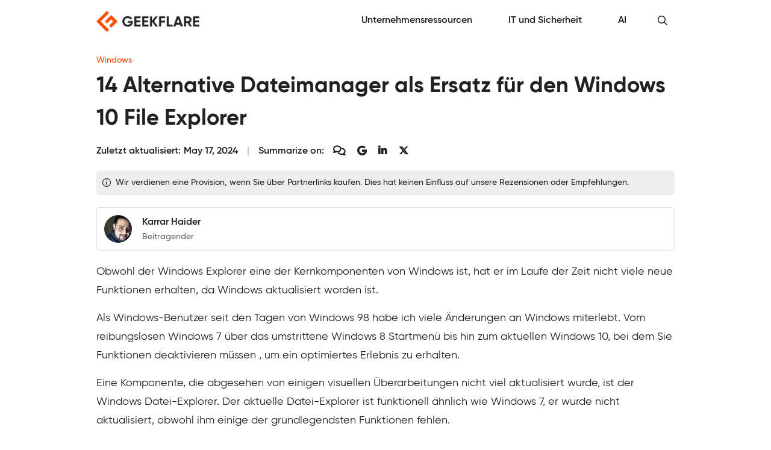

--- FILE ---
content_type: text/html; charset=UTF-8
request_url: https://geekflare.com/de/windows-file-managers/
body_size: 22043
content:
<!DOCTYPE html>
<html lang="de">
<head>
	<meta charset="UTF-8" />
	<meta name="viewport" content="width=device-width, initial-scale=1" />
<meta name='robots' content='index, follow, max-image-preview:large, max-snippet:-1, max-video-preview:-1' />

	<meta name="description" content="Obwohl der Windows Explorer eine der Kernkomponenten von Windows ist, hat er im Laufe der Zeit nicht viele neue Funktionen erhalten, da Windows" />
	<link rel="canonical" href="https://geekflare.com/de/windows-file-managers/" />
	<meta property="og:locale" content="de_DE" />
	<meta property="og:type" content="article" />
	<meta property="og:title" content="14 Alternative Dateimanager als Ersatz für den Windows 10 File Explorer" />
	<meta property="og:description" content="Obwohl der Windows Explorer eine der Kernkomponenten von Windows ist, hat er im Laufe der Zeit nicht viele neue Funktionen erhalten, da Windows" />
	<meta property="og:url" content="https://geekflare.com/de/windows-file-managers/" />
	<meta property="og:site_name" content="Geekflare Germany" />
	<meta property="article:publisher" content="https://www.facebook.com/geekflare" />
	<meta property="article:published_time" content="2021-06-07T18:38:53+00:00" />
	<meta property="article:modified_time" content="2024-05-17T09:15:51+00:00" />
	<meta property="og:image" content="https://geekflare.com/de/wp-content/uploads/sites/25/2021/06/14-alternative-file-managers-to-replace-windows-10-file-explorer.jpg" />
	<meta property="og:image:width" content="1200" />
	<meta property="og:image:height" content="385" />
	<meta property="og:image:type" content="image/jpeg" />
	<meta name="author" content="Karrar Haider" />
	<meta name="twitter:card" content="summary_large_image" />
	<meta name="twitter:creator" content="@geekflarehq" />
	<meta name="twitter:site" content="@geekflarehq" />
	<meta name="twitter:label1" content="Written by" />
	<meta name="twitter:data1" content="Karrar Haider" />
	<meta name="twitter:label2" content="Est. reading time" />
	<meta name="twitter:data2" content="10 minutes" />
	<script type="application/ld+json" class="yoast-schema-graph">{"@context":"https://schema.org","@graph":[{"@type":"Article","@id":"https://geekflare.com/de/windows-file-managers/#article","isPartOf":{"@id":"https://geekflare.com/de/windows-file-managers/"},"author":{"name":"Karrar Haider","@id":"https://geekflare.com/de/#/schema/person/928ada78df8ba512a7f2536f40dbe181"},"headline":"14 Alternative Dateimanager als Ersatz für den Windows 10 File Explorer","datePublished":"2021-06-07T18:38:53+00:00","dateModified":"2024-05-17T09:15:51+00:00","mainEntityOfPage":{"@id":"https://geekflare.com/de/windows-file-managers/"},"wordCount":1929,"publisher":{"@id":"https://geekflare.com/de/#organization"},"image":{"@id":"https://geekflare.com/de/windows-file-managers/#primaryimage"},"thumbnailUrl":"https://geekflare.com/de/wp-content/uploads/sites/25/2021/06/14-alternative-file-managers-to-replace-windows-10-file-explorer.jpg","articleSection":["Windows"],"inLanguage":"de"},{"@type":"WebPage","@id":"https://geekflare.com/de/windows-file-managers/","url":"https://geekflare.com/de/windows-file-managers/","name":"14 Alternative Dateimanager als Ersatz für den Windows 10 File Explorer","isPartOf":{"@id":"https://geekflare.com/de/#website"},"primaryImageOfPage":{"@id":"https://geekflare.com/de/windows-file-managers/#primaryimage"},"image":{"@id":"https://geekflare.com/de/windows-file-managers/#primaryimage"},"thumbnailUrl":"https://geekflare.com/de/wp-content/uploads/sites/25/2021/06/14-alternative-file-managers-to-replace-windows-10-file-explorer.jpg","datePublished":"2021-06-07T18:38:53+00:00","dateModified":"2024-05-17T09:15:51+00:00","description":"Obwohl der Windows Explorer eine der Kernkomponenten von Windows ist, hat er im Laufe der Zeit nicht viele neue Funktionen erhalten, da Windows","breadcrumb":{"@id":"https://geekflare.com/de/windows-file-managers/#breadcrumb"},"inLanguage":"de","potentialAction":[{"@type":"ReadAction","target":["https://geekflare.com/de/windows-file-managers/"]}],"speakable":{"@type":"SpeakableSpecification","xPath":["/html/head/title","/html/head/meta[@name='description']/@content"],"url":"https://geekflare.com/de/windows-file-managers/"}},{"@type":"ImageObject","inLanguage":"de","@id":"https://geekflare.com/de/windows-file-managers/#primaryimage","url":"https://geekflare.com/de/wp-content/uploads/sites/25/2021/06/14-alternative-file-managers-to-replace-windows-10-file-explorer.jpg","contentUrl":"https://geekflare.com/de/wp-content/uploads/sites/25/2021/06/14-alternative-file-managers-to-replace-windows-10-file-explorer.jpg","width":1200,"height":385,"caption":"14 Alternative File Managers To Replace Windows 10 File Explorer"},{"@type":"BreadcrumbList","@id":"https://geekflare.com/de/windows-file-managers/#breadcrumb","itemListElement":[{"@type":"ListItem","position":1,"name":"Windows","item":"https://geekflare.com/de/topic/windows/"},{"@type":"ListItem","position":2,"name":"14 Alternative Dateimanager als Ersatz für den Windows 10 File Explorer"}]},{"@type":"WebSite","@id":"https://geekflare.com/de/#website","url":"https://geekflare.com/de/","name":"Geekflare Germany","description":"Zuverlässige Business-Ressourcen für Wachstum","publisher":{"@id":"https://geekflare.com/de/#organization"},"potentialAction":[{"@type":"SearchAction","target":{"@type":"EntryPoint","urlTemplate":"https://geekflare.com/de/?s={search_term_string}"},"query-input":{"@type":"PropertyValueSpecification","valueRequired":true,"valueName":"search_term_string"}}],"inLanguage":"de"},{"@type":"Organization","url":"https://geekflare.com","name":"Geekflare","email":"support@geekflare.com","legalName":"Geekflare LTD","logo":{"@type":"ImageObject","url":"https://geekflare.com/de/wp-content/themes/gf/src/CustomOrganization/Organization/Assets/Logo.png"},"address":{"@type":"PostalAddress","streetAddress":"71-75 Shelton Street","addressLocality":"Greater London","postalCode":"WC2H 9JQ","addressRegion":"GB","addressCountry":"GB"},"contactPoint":{"@type":"ContactPoint","telephone":"+44 07496318760","contactType":"Customer Support","areaServed":"Global","availableLanguage":["English"]},"slogan":"Trusted Business Resources for Growth","description":"Geekflare is a trusted, independent online publication empowering small and medium businesses (SMBs) with the resources they need to increase sales, streamline operations, enhance collaboration, reduce costs and fuel growth.","foundingDate":"2015","founder":{"@type":"Person","name":"Chandan Kumar","email":"hello@geekflare.com","url":"https://chandankumar.org/","image":"Organization/Assets/Founder.jpg","gender":"Male","jobTitle":"Director","nationality":"British","spouse":{"@type":"Person","name":"Rity Anand","sameAs":["https://www.linkedin.com/in/rity-anand/"]},"sameAs":["https://twitter.com/ConnectCK","https://www.linkedin.com/in/chandank"]},"publishingPrinciples":"https://geekflare.com/publishing-principles/","subOrganization":[{"name":"Siterelic","url":"https://siterelic.com","description":"Siterelic offers a rich set of powerful REST APIs that make scraping, taking screenshots, generating PDFs, and monitoring a delight."}],"sameAs":["https://www.facebook.com/geekflare","https://www.linkedin.com/company/geekflare/","https://www.youtube.com/c/Geekflare/","https://data.companieshouse.gov.uk/doc/company/12085510","https://trademarks.ipo.gov.uk/ipo-tmcase/page/Results/1/UK00003897891","https://www.crunchbase.com/organization/geekflare","https://flipboard.com/@Geekflare","https://twitter.com/GeekflareHQ"],"member":{"@type":"OrganizationRole","member":{"@type":"Person","name":"Usha Romesh","sameAs":["https://www.linkedin.com/in/usharomesh/"]}},"employees":[{"@type":"Person","name":"Rity Anand","jobTitle":"Director","image":"https://geekflare.com/wp-content/uploads/2023/06/Rity-Anand.jpeg","sameAs":["https://www.linkedin.com/in/rity-anand/"]}],"taxID":"6284714929","openingHoursSpecification":[{"@type":"OpeningHoursSpecification","dayOfWeek":["Monday","Tuesday","Wednesday","Thursday","Friday","Saturday","Sunday"],"opens":"00:00","closes":"23:59"}],"location":[{"@type":"Place","name":"Geekflare","sameAs":"https://geekflare.com","telephone":"+44 07496 318760","address":{"@type":"PostalAddress","streetAddress":"71-75 Shelton St","addressLocality":"London","addressRegion":"GB","postalCode":"WC2H 9JQ","addressCountry":"United Kingdom"}}]},{"@type":"Person","@id":"https://geekflare.com/de/#/schema/person/928ada78df8ba512a7f2536f40dbe181","name":"Karrar Haider","image":{"@type":"ImageObject","inLanguage":"de","@id":"https://geekflare.com/de/#/schema/person/image/","url":"https://geekflare.com/wp-content/uploads/2024/01/avatar_user_170_1705215017-96x96.jpeg","contentUrl":"https://geekflare.com/wp-content/uploads/2024/01/avatar_user_170_1705215017-96x96.jpeg","caption":"Karrar Haider"},"description":"For over 10 years, Karrar has been writing about everything Windows and Google with a strict focus on improving security and finding ways to get more out of our devices.","sameAs":["http://www.linkedin.com/in/karrar786"],"url":"https://geekflare.com/de/author/karrar/"}]}</script>


<title>14 Alternative Dateimanager als Ersatz für den Windows 10 File Explorer</title><link rel="preload" href="https://geekflare.com/de/wp-content/uploads/2024/05/geekflare-brand-logo.png" as="image" fetchpriority="high"><link rel="preload" href="https://geekflare.com/wp-content/uploads/2024/01/avatar_user_170_1705215017-80x80.jpeg" as="image" imagesrcset="https://geekflare.com/wp-content/uploads/2024/01/avatar_user_170_1705215017-160x160.jpeg 2x" fetchpriority="high">
<style id='wp-img-auto-sizes-contain-inline-css'>
img:is([sizes=auto i],[sizes^="auto," i]){contain-intrinsic-size:3000px 1500px}
/*# sourceURL=wp-img-auto-sizes-contain-inline-css */
</style>
<style id='wp-block-template-part-theme-inline-css'>
:root :where(.wp-block-template-part.has-background){margin-bottom:0;margin-top:0;padding:1.25em 2.375em}
/*# sourceURL=https://geekflare.com/de/wp-includes/blocks/template-part/theme.min.css */
</style>
<style id='wp-block-library-inline-css'>
:root{--wp-block-synced-color:#7a00df;--wp-block-synced-color--rgb:122,0,223;--wp-bound-block-color:var(--wp-block-synced-color);--wp-editor-canvas-background:#ddd;--wp-admin-theme-color:#007cba;--wp-admin-theme-color--rgb:0,124,186;--wp-admin-theme-color-darker-10:#006ba1;--wp-admin-theme-color-darker-10--rgb:0,107,160.5;--wp-admin-theme-color-darker-20:#005a87;--wp-admin-theme-color-darker-20--rgb:0,90,135;--wp-admin-border-width-focus:2px}@media (min-resolution:192dpi){:root{--wp-admin-border-width-focus:1.5px}}.wp-element-button{cursor:pointer}:root .has-very-light-gray-background-color{background-color:#eee}:root .has-very-dark-gray-background-color{background-color:#313131}:root .has-very-light-gray-color{color:#eee}:root .has-very-dark-gray-color{color:#313131}:root .has-vivid-green-cyan-to-vivid-cyan-blue-gradient-background{background:linear-gradient(135deg,#00d084,#0693e3)}:root .has-purple-crush-gradient-background{background:linear-gradient(135deg,#34e2e4,#4721fb 50%,#ab1dfe)}:root .has-hazy-dawn-gradient-background{background:linear-gradient(135deg,#faaca8,#dad0ec)}:root .has-subdued-olive-gradient-background{background:linear-gradient(135deg,#fafae1,#67a671)}:root .has-atomic-cream-gradient-background{background:linear-gradient(135deg,#fdd79a,#004a59)}:root .has-nightshade-gradient-background{background:linear-gradient(135deg,#330968,#31cdcf)}:root .has-midnight-gradient-background{background:linear-gradient(135deg,#020381,#2874fc)}:root{--wp--preset--font-size--normal:16px;--wp--preset--font-size--huge:42px}.has-regular-font-size{font-size:1em}.has-larger-font-size{font-size:2.625em}.has-normal-font-size{font-size:var(--wp--preset--font-size--normal)}.has-huge-font-size{font-size:var(--wp--preset--font-size--huge)}.has-text-align-center{text-align:center}.has-text-align-left{text-align:left}.has-text-align-right{text-align:right}.has-fit-text{white-space:nowrap!important}#end-resizable-editor-section{display:none}.aligncenter{clear:both}.items-justified-left{justify-content:flex-start}.items-justified-center{justify-content:center}.items-justified-right{justify-content:flex-end}.items-justified-space-between{justify-content:space-between}.screen-reader-text{border:0;clip-path:inset(50%);height:1px;margin:-1px;overflow:hidden;padding:0;position:absolute;width:1px;word-wrap:normal!important}.screen-reader-text:focus{background-color:#ddd;clip-path:none;color:#444;display:block;font-size:1em;height:auto;left:5px;line-height:normal;padding:15px 23px 14px;text-decoration:none;top:5px;width:auto;z-index:100000}html :where(.has-border-color){border-style:solid}html :where([style*=border-top-color]){border-top-style:solid}html :where([style*=border-right-color]){border-right-style:solid}html :where([style*=border-bottom-color]){border-bottom-style:solid}html :where([style*=border-left-color]){border-left-style:solid}html :where([style*=border-width]){border-style:solid}html :where([style*=border-top-width]){border-top-style:solid}html :where([style*=border-right-width]){border-right-style:solid}html :where([style*=border-bottom-width]){border-bottom-style:solid}html :where([style*=border-left-width]){border-left-style:solid}html :where(img[class*=wp-image-]){height:auto;max-width:100%}:where(figure){margin:0 0 1em}html :where(.is-position-sticky){--wp-admin--admin-bar--position-offset:var(--wp-admin--admin-bar--height,0px)}@media screen and (max-width:600px){html :where(.is-position-sticky){--wp-admin--admin-bar--position-offset:0px}}
/*# sourceURL=/wp-includes/css/dist/block-library/common.min.css */
</style>
<style id='global-styles-inline-css'>
:root{--wp--preset--aspect-ratio--square: 1;--wp--preset--aspect-ratio--4-3: 4/3;--wp--preset--aspect-ratio--3-4: 3/4;--wp--preset--aspect-ratio--3-2: 3/2;--wp--preset--aspect-ratio--2-3: 2/3;--wp--preset--aspect-ratio--16-9: 16/9;--wp--preset--aspect-ratio--9-16: 9/16;--wp--preset--color--black: #000000;--wp--preset--color--cyan-bluish-gray: #abb8c3;--wp--preset--color--white: #ffffff;--wp--preset--color--pale-pink: #f78da7;--wp--preset--color--vivid-red: #cf2e2e;--wp--preset--color--luminous-vivid-orange: #ff6900;--wp--preset--color--luminous-vivid-amber: #fcb900;--wp--preset--color--light-green-cyan: #7bdcb5;--wp--preset--color--vivid-green-cyan: #00d084;--wp--preset--color--pale-cyan-blue: #8ed1fc;--wp--preset--color--vivid-cyan-blue: #0693e3;--wp--preset--color--vivid-purple: #9b51e0;--wp--preset--color--dark-text: #212121;--wp--preset--color--muted-text: #757575;--wp--preset--color--light-text: #ffffff;--wp--preset--color--dark-background: #212121;--wp--preset--color--muted-background: #eeeeee;--wp--preset--color--light-background: #ffffff;--wp--preset--color--primary: #ff4a00;--wp--preset--color--primary-muted: #fd7622;--wp--preset--color--secondary: #ffb40b;--wp--preset--color--secondary-muted: #ffc43e;--wp--preset--color--accent: #212121;--wp--preset--color--accent-muted: #424242;--wp--preset--color--success: #2e7d32;--wp--preset--color--success-muted: #43a047;--wp--preset--color--warning: #e65100;--wp--preset--color--warning-muted: #ef6c00;--wp--preset--color--danger: #d32f2f;--wp--preset--color--danger-muted: #e53935;--wp--preset--color--pink: #c2185b;--wp--preset--color--pink-muted: #ec407a;--wp--preset--color--purple: #673ab7;--wp--preset--color--purple-muted: #7e57c2;--wp--preset--color--blue: #1565c0;--wp--preset--color--blue-muted: #1e88e5;--wp--preset--color--teal: #00796B;--wp--preset--color--teal-muted: #009688;--wp--preset--color--green: #33691e;--wp--preset--color--green-muted: #689f38;--wp--preset--gradient--vivid-cyan-blue-to-vivid-purple: linear-gradient(135deg,rgb(6,147,227) 0%,rgb(155,81,224) 100%);--wp--preset--gradient--light-green-cyan-to-vivid-green-cyan: linear-gradient(135deg,rgb(122,220,180) 0%,rgb(0,208,130) 100%);--wp--preset--gradient--luminous-vivid-amber-to-luminous-vivid-orange: linear-gradient(135deg,rgb(252,185,0) 0%,rgb(255,105,0) 100%);--wp--preset--gradient--luminous-vivid-orange-to-vivid-red: linear-gradient(135deg,rgb(255,105,0) 0%,rgb(207,46,46) 100%);--wp--preset--gradient--very-light-gray-to-cyan-bluish-gray: linear-gradient(135deg,rgb(238,238,238) 0%,rgb(169,184,195) 100%);--wp--preset--gradient--cool-to-warm-spectrum: linear-gradient(135deg,rgb(74,234,220) 0%,rgb(151,120,209) 20%,rgb(207,42,186) 40%,rgb(238,44,130) 60%,rgb(251,105,98) 80%,rgb(254,248,76) 100%);--wp--preset--gradient--blush-light-purple: linear-gradient(135deg,rgb(255,206,236) 0%,rgb(152,150,240) 100%);--wp--preset--gradient--blush-bordeaux: linear-gradient(135deg,rgb(254,205,165) 0%,rgb(254,45,45) 50%,rgb(107,0,62) 100%);--wp--preset--gradient--luminous-dusk: linear-gradient(135deg,rgb(255,203,112) 0%,rgb(199,81,192) 50%,rgb(65,88,208) 100%);--wp--preset--gradient--pale-ocean: linear-gradient(135deg,rgb(255,245,203) 0%,rgb(182,227,212) 50%,rgb(51,167,181) 100%);--wp--preset--gradient--electric-grass: linear-gradient(135deg,rgb(202,248,128) 0%,rgb(113,206,126) 100%);--wp--preset--gradient--midnight: linear-gradient(135deg,rgb(2,3,129) 0%,rgb(40,116,252) 100%);--wp--preset--font-size--small: 13px;--wp--preset--font-size--medium: 20px;--wp--preset--font-size--large: 36px;--wp--preset--font-size--x-large: 42px;--wp--preset--spacing--20: 0.44rem;--wp--preset--spacing--30: 0.67rem;--wp--preset--spacing--40: 1rem;--wp--preset--spacing--50: 1.5rem;--wp--preset--spacing--60: 2.25rem;--wp--preset--spacing--70: 3.38rem;--wp--preset--spacing--80: 5.06rem;--wp--preset--shadow--natural: 6px 6px 9px rgba(0, 0, 0, 0.2);--wp--preset--shadow--deep: 12px 12px 50px rgba(0, 0, 0, 0.4);--wp--preset--shadow--sharp: 6px 6px 0px rgba(0, 0, 0, 0.2);--wp--preset--shadow--outlined: 6px 6px 0px -3px rgb(255, 255, 255), 6px 6px rgb(0, 0, 0);--wp--preset--shadow--crisp: 6px 6px 0px rgb(0, 0, 0);}:root { --wp--style--global--content-size: 840px;--wp--style--global--wide-size: 840px; }:where(body) { margin: 0; }.wp-site-blocks > .alignleft { float: left; margin-right: 2em; }.wp-site-blocks > .alignright { float: right; margin-left: 2em; }.wp-site-blocks > .aligncenter { justify-content: center; margin-left: auto; margin-right: auto; }:where(.is-layout-flex){gap: 0.5em;}:where(.is-layout-grid){gap: 0.5em;}.is-layout-flow > .alignleft{float: left;margin-inline-start: 0;margin-inline-end: 2em;}.is-layout-flow > .alignright{float: right;margin-inline-start: 2em;margin-inline-end: 0;}.is-layout-flow > .aligncenter{margin-left: auto !important;margin-right: auto !important;}.is-layout-constrained > .alignleft{float: left;margin-inline-start: 0;margin-inline-end: 2em;}.is-layout-constrained > .alignright{float: right;margin-inline-start: 2em;margin-inline-end: 0;}.is-layout-constrained > .aligncenter{margin-left: auto !important;margin-right: auto !important;}.is-layout-constrained > :where(:not(.alignleft):not(.alignright):not(.alignfull)){max-width: var(--wp--style--global--content-size);margin-left: auto !important;margin-right: auto !important;}.is-layout-constrained > .alignwide{max-width: var(--wp--style--global--wide-size);}body .is-layout-flex{display: flex;}.is-layout-flex{flex-wrap: wrap;align-items: center;}.is-layout-flex > :is(*, div){margin: 0;}body .is-layout-grid{display: grid;}.is-layout-grid > :is(*, div){margin: 0;}body{font-family: var(--wp--preset--font-family--system-font);font-size: var(--wp--preset--font-size--medium);line-height: 1.6;padding-top: 0px;padding-right: 0px;padding-bottom: 0px;padding-left: 0px;}a:where(:not(.wp-element-button)){text-decoration: underline;}:root :where(.wp-element-button, .wp-block-button__link){background-color: #32373c;border-width: 0;color: #fff;font-family: inherit;font-size: inherit;font-style: inherit;font-weight: inherit;letter-spacing: inherit;line-height: inherit;padding-top: calc(0.667em + 2px);padding-right: calc(1.333em + 2px);padding-bottom: calc(0.667em + 2px);padding-left: calc(1.333em + 2px);text-decoration: none;text-transform: inherit;}.has-black-color{color: var(--wp--preset--color--black) !important;}.has-cyan-bluish-gray-color{color: var(--wp--preset--color--cyan-bluish-gray) !important;}.has-white-color{color: var(--wp--preset--color--white) !important;}.has-pale-pink-color{color: var(--wp--preset--color--pale-pink) !important;}.has-vivid-red-color{color: var(--wp--preset--color--vivid-red) !important;}.has-luminous-vivid-orange-color{color: var(--wp--preset--color--luminous-vivid-orange) !important;}.has-luminous-vivid-amber-color{color: var(--wp--preset--color--luminous-vivid-amber) !important;}.has-light-green-cyan-color{color: var(--wp--preset--color--light-green-cyan) !important;}.has-vivid-green-cyan-color{color: var(--wp--preset--color--vivid-green-cyan) !important;}.has-pale-cyan-blue-color{color: var(--wp--preset--color--pale-cyan-blue) !important;}.has-vivid-cyan-blue-color{color: var(--wp--preset--color--vivid-cyan-blue) !important;}.has-vivid-purple-color{color: var(--wp--preset--color--vivid-purple) !important;}.has-dark-text-color{color: var(--wp--preset--color--dark-text) !important;}.has-muted-text-color{color: var(--wp--preset--color--muted-text) !important;}.has-light-text-color{color: var(--wp--preset--color--light-text) !important;}.has-dark-background-color{color: var(--wp--preset--color--dark-background) !important;}.has-muted-background-color{color: var(--wp--preset--color--muted-background) !important;}.has-light-background-color{color: var(--wp--preset--color--light-background) !important;}.has-primary-color{color: var(--wp--preset--color--primary) !important;}.has-primary-muted-color{color: var(--wp--preset--color--primary-muted) !important;}.has-secondary-color{color: var(--wp--preset--color--secondary) !important;}.has-secondary-muted-color{color: var(--wp--preset--color--secondary-muted) !important;}.has-accent-color{color: var(--wp--preset--color--accent) !important;}.has-accent-muted-color{color: var(--wp--preset--color--accent-muted) !important;}.has-success-color{color: var(--wp--preset--color--success) !important;}.has-success-muted-color{color: var(--wp--preset--color--success-muted) !important;}.has-warning-color{color: var(--wp--preset--color--warning) !important;}.has-warning-muted-color{color: var(--wp--preset--color--warning-muted) !important;}.has-danger-color{color: var(--wp--preset--color--danger) !important;}.has-danger-muted-color{color: var(--wp--preset--color--danger-muted) !important;}.has-pink-color{color: var(--wp--preset--color--pink) !important;}.has-pink-muted-color{color: var(--wp--preset--color--pink-muted) !important;}.has-purple-color{color: var(--wp--preset--color--purple) !important;}.has-purple-muted-color{color: var(--wp--preset--color--purple-muted) !important;}.has-blue-color{color: var(--wp--preset--color--blue) !important;}.has-blue-muted-color{color: var(--wp--preset--color--blue-muted) !important;}.has-teal-color{color: var(--wp--preset--color--teal) !important;}.has-teal-muted-color{color: var(--wp--preset--color--teal-muted) !important;}.has-green-color{color: var(--wp--preset--color--green) !important;}.has-green-muted-color{color: var(--wp--preset--color--green-muted) !important;}.has-black-background-color{background-color: var(--wp--preset--color--black) !important;}.has-cyan-bluish-gray-background-color{background-color: var(--wp--preset--color--cyan-bluish-gray) !important;}.has-white-background-color{background-color: var(--wp--preset--color--white) !important;}.has-pale-pink-background-color{background-color: var(--wp--preset--color--pale-pink) !important;}.has-vivid-red-background-color{background-color: var(--wp--preset--color--vivid-red) !important;}.has-luminous-vivid-orange-background-color{background-color: var(--wp--preset--color--luminous-vivid-orange) !important;}.has-luminous-vivid-amber-background-color{background-color: var(--wp--preset--color--luminous-vivid-amber) !important;}.has-light-green-cyan-background-color{background-color: var(--wp--preset--color--light-green-cyan) !important;}.has-vivid-green-cyan-background-color{background-color: var(--wp--preset--color--vivid-green-cyan) !important;}.has-pale-cyan-blue-background-color{background-color: var(--wp--preset--color--pale-cyan-blue) !important;}.has-vivid-cyan-blue-background-color{background-color: var(--wp--preset--color--vivid-cyan-blue) !important;}.has-vivid-purple-background-color{background-color: var(--wp--preset--color--vivid-purple) !important;}.has-dark-text-background-color{background-color: var(--wp--preset--color--dark-text) !important;}.has-muted-text-background-color{background-color: var(--wp--preset--color--muted-text) !important;}.has-light-text-background-color{background-color: var(--wp--preset--color--light-text) !important;}.has-dark-background-background-color{background-color: var(--wp--preset--color--dark-background) !important;}.has-muted-background-background-color{background-color: var(--wp--preset--color--muted-background) !important;}.has-light-background-background-color{background-color: var(--wp--preset--color--light-background) !important;}.has-primary-background-color{background-color: var(--wp--preset--color--primary) !important;}.has-primary-muted-background-color{background-color: var(--wp--preset--color--primary-muted) !important;}.has-secondary-background-color{background-color: var(--wp--preset--color--secondary) !important;}.has-secondary-muted-background-color{background-color: var(--wp--preset--color--secondary-muted) !important;}.has-accent-background-color{background-color: var(--wp--preset--color--accent) !important;}.has-accent-muted-background-color{background-color: var(--wp--preset--color--accent-muted) !important;}.has-success-background-color{background-color: var(--wp--preset--color--success) !important;}.has-success-muted-background-color{background-color: var(--wp--preset--color--success-muted) !important;}.has-warning-background-color{background-color: var(--wp--preset--color--warning) !important;}.has-warning-muted-background-color{background-color: var(--wp--preset--color--warning-muted) !important;}.has-danger-background-color{background-color: var(--wp--preset--color--danger) !important;}.has-danger-muted-background-color{background-color: var(--wp--preset--color--danger-muted) !important;}.has-pink-background-color{background-color: var(--wp--preset--color--pink) !important;}.has-pink-muted-background-color{background-color: var(--wp--preset--color--pink-muted) !important;}.has-purple-background-color{background-color: var(--wp--preset--color--purple) !important;}.has-purple-muted-background-color{background-color: var(--wp--preset--color--purple-muted) !important;}.has-blue-background-color{background-color: var(--wp--preset--color--blue) !important;}.has-blue-muted-background-color{background-color: var(--wp--preset--color--blue-muted) !important;}.has-teal-background-color{background-color: var(--wp--preset--color--teal) !important;}.has-teal-muted-background-color{background-color: var(--wp--preset--color--teal-muted) !important;}.has-green-background-color{background-color: var(--wp--preset--color--green) !important;}.has-green-muted-background-color{background-color: var(--wp--preset--color--green-muted) !important;}.has-black-border-color{border-color: var(--wp--preset--color--black) !important;}.has-cyan-bluish-gray-border-color{border-color: var(--wp--preset--color--cyan-bluish-gray) !important;}.has-white-border-color{border-color: var(--wp--preset--color--white) !important;}.has-pale-pink-border-color{border-color: var(--wp--preset--color--pale-pink) !important;}.has-vivid-red-border-color{border-color: var(--wp--preset--color--vivid-red) !important;}.has-luminous-vivid-orange-border-color{border-color: var(--wp--preset--color--luminous-vivid-orange) !important;}.has-luminous-vivid-amber-border-color{border-color: var(--wp--preset--color--luminous-vivid-amber) !important;}.has-light-green-cyan-border-color{border-color: var(--wp--preset--color--light-green-cyan) !important;}.has-vivid-green-cyan-border-color{border-color: var(--wp--preset--color--vivid-green-cyan) !important;}.has-pale-cyan-blue-border-color{border-color: var(--wp--preset--color--pale-cyan-blue) !important;}.has-vivid-cyan-blue-border-color{border-color: var(--wp--preset--color--vivid-cyan-blue) !important;}.has-vivid-purple-border-color{border-color: var(--wp--preset--color--vivid-purple) !important;}.has-dark-text-border-color{border-color: var(--wp--preset--color--dark-text) !important;}.has-muted-text-border-color{border-color: var(--wp--preset--color--muted-text) !important;}.has-light-text-border-color{border-color: var(--wp--preset--color--light-text) !important;}.has-dark-background-border-color{border-color: var(--wp--preset--color--dark-background) !important;}.has-muted-background-border-color{border-color: var(--wp--preset--color--muted-background) !important;}.has-light-background-border-color{border-color: var(--wp--preset--color--light-background) !important;}.has-primary-border-color{border-color: var(--wp--preset--color--primary) !important;}.has-primary-muted-border-color{border-color: var(--wp--preset--color--primary-muted) !important;}.has-secondary-border-color{border-color: var(--wp--preset--color--secondary) !important;}.has-secondary-muted-border-color{border-color: var(--wp--preset--color--secondary-muted) !important;}.has-accent-border-color{border-color: var(--wp--preset--color--accent) !important;}.has-accent-muted-border-color{border-color: var(--wp--preset--color--accent-muted) !important;}.has-success-border-color{border-color: var(--wp--preset--color--success) !important;}.has-success-muted-border-color{border-color: var(--wp--preset--color--success-muted) !important;}.has-warning-border-color{border-color: var(--wp--preset--color--warning) !important;}.has-warning-muted-border-color{border-color: var(--wp--preset--color--warning-muted) !important;}.has-danger-border-color{border-color: var(--wp--preset--color--danger) !important;}.has-danger-muted-border-color{border-color: var(--wp--preset--color--danger-muted) !important;}.has-pink-border-color{border-color: var(--wp--preset--color--pink) !important;}.has-pink-muted-border-color{border-color: var(--wp--preset--color--pink-muted) !important;}.has-purple-border-color{border-color: var(--wp--preset--color--purple) !important;}.has-purple-muted-border-color{border-color: var(--wp--preset--color--purple-muted) !important;}.has-blue-border-color{border-color: var(--wp--preset--color--blue) !important;}.has-blue-muted-border-color{border-color: var(--wp--preset--color--blue-muted) !important;}.has-teal-border-color{border-color: var(--wp--preset--color--teal) !important;}.has-teal-muted-border-color{border-color: var(--wp--preset--color--teal-muted) !important;}.has-green-border-color{border-color: var(--wp--preset--color--green) !important;}.has-green-muted-border-color{border-color: var(--wp--preset--color--green-muted) !important;}.has-vivid-cyan-blue-to-vivid-purple-gradient-background{background: var(--wp--preset--gradient--vivid-cyan-blue-to-vivid-purple) !important;}.has-light-green-cyan-to-vivid-green-cyan-gradient-background{background: var(--wp--preset--gradient--light-green-cyan-to-vivid-green-cyan) !important;}.has-luminous-vivid-amber-to-luminous-vivid-orange-gradient-background{background: var(--wp--preset--gradient--luminous-vivid-amber-to-luminous-vivid-orange) !important;}.has-luminous-vivid-orange-to-vivid-red-gradient-background{background: var(--wp--preset--gradient--luminous-vivid-orange-to-vivid-red) !important;}.has-very-light-gray-to-cyan-bluish-gray-gradient-background{background: var(--wp--preset--gradient--very-light-gray-to-cyan-bluish-gray) !important;}.has-cool-to-warm-spectrum-gradient-background{background: var(--wp--preset--gradient--cool-to-warm-spectrum) !important;}.has-blush-light-purple-gradient-background{background: var(--wp--preset--gradient--blush-light-purple) !important;}.has-blush-bordeaux-gradient-background{background: var(--wp--preset--gradient--blush-bordeaux) !important;}.has-luminous-dusk-gradient-background{background: var(--wp--preset--gradient--luminous-dusk) !important;}.has-pale-ocean-gradient-background{background: var(--wp--preset--gradient--pale-ocean) !important;}.has-electric-grass-gradient-background{background: var(--wp--preset--gradient--electric-grass) !important;}.has-midnight-gradient-background{background: var(--wp--preset--gradient--midnight) !important;}.has-small-font-size{font-size: var(--wp--preset--font-size--small) !important;}.has-medium-font-size{font-size: var(--wp--preset--font-size--medium) !important;}.has-large-font-size{font-size: var(--wp--preset--font-size--large) !important;}.has-x-large-font-size{font-size: var(--wp--preset--font-size--x-large) !important;}
/*# sourceURL=global-styles-inline-css */
</style>
<style id='wp-block-template-skip-link-inline-css'>

		.skip-link.screen-reader-text {
			border: 0;
			clip-path: inset(50%);
			height: 1px;
			margin: -1px;
			overflow: hidden;
			padding: 0;
			position: absolute !important;
			width: 1px;
			word-wrap: normal !important;
		}

		.skip-link.screen-reader-text:focus {
			background-color: #eee;
			clip-path: none;
			color: #444;
			display: block;
			font-size: 1em;
			height: auto;
			left: 5px;
			line-height: normal;
			padding: 15px 23px 14px;
			text-decoration: none;
			top: 5px;
			width: auto;
			z-index: 100000;
		}
/*# sourceURL=wp-block-template-skip-link-inline-css */
</style>
<link rel='stylesheet' id='theme-geekflare-site-style-css' href='https://geekflare.com/de/wp-content/themes/gf/out/CustomTheme/Theme/Site.css?ver=c6eca868' media='all' />
<link rel='stylesheet' id='block-geekflare-article-site-style-css' href='https://geekflare.com/de/wp-content/themes/gf/out/BlockArticle/Article/Site.css?ver=c6eca868' media='all' />
<link rel='stylesheet' id='block-geekflare-footer-site-style-css' href='https://geekflare.com/de/wp-content/themes/gf/out/BlockFooter/Footer/Site.css?ver=c6eca868' media='all' />
<link rel='stylesheet' id='block-geekflare-header-site-style-css' href='https://geekflare.com/de/wp-content/themes/gf/out/BlockHeader/Header/Site.css?ver=c6eca868' media='all' />
<link rel='stylesheet' id='block-geekflare-spacer-site-style-css' href='https://geekflare.com/de/wp-content/themes/gf/out/BlockSpacer/Spacer/Site.css?ver=c6eca868' media='all' />
<script async data-cfasync="false" src="https://cdn.snigelweb.com/adengine/geekflare.com/loader.js" type="pmdelayedscript" data-perfmatters-type="text/javascript" data-no-optimize="1" data-no-defer="1" data-no-minify="1">
</script><style type="text/css">.aawp .aawp-tb__row--highlight{background-color:#256aaf;}.aawp .aawp-tb__row--highlight{color:#256aaf;}.aawp .aawp-tb__row--highlight a{color:#256aaf;}</style><meta name="cdp-version" content="1.5.0" />
          <link rel="alternate" hreflang="x-default" href="https://geekflare.com/consumer-tech/windows-file-managers/" />
          <link rel="alternate" hreflang="en-US" href="https://geekflare.com/consumer-tech/windows-file-managers/" />
          <link rel="alternate" hreflang="fr" href="https://geekflare.com/fr/windows-file-managers/" />
          <link rel="alternate" hreflang="es" href="https://geekflare.com/es/windows-file-managers/" />
          <link rel="alternate" hreflang="de" href="https://geekflare.com/de/windows-file-managers/" />
    
    <link rel="icon" href="https://geekflare.com/de/wp-content/uploads/sites/25/2024/05/cropped-geekflare-brand-favicon-32x32.png" sizes="32x32" />
<link rel="icon" href="https://geekflare.com/de/wp-content/uploads/sites/25/2024/05/cropped-geekflare-brand-favicon-192x192.png" sizes="192x192" />
<link rel="apple-touch-icon" href="https://geekflare.com/de/wp-content/uploads/sites/25/2024/05/cropped-geekflare-brand-favicon-180x180.png" />
<meta name="msapplication-TileImage" content="https://geekflare.com/de/wp-content/uploads/sites/25/2024/05/cropped-geekflare-brand-favicon-270x270.png" />
<noscript><style>.perfmatters-lazy[data-src]{display:none !important;}</style></noscript><style>.perfmatters-lazy-youtube{position:relative;width:100%;max-width:100%;height:0;padding-bottom:56.23%;overflow:hidden}.perfmatters-lazy-youtube img{position:absolute;top:0;right:0;bottom:0;left:0;display:block;width:100%;max-width:100%;height:auto;margin:auto;border:none;cursor:pointer;transition:.5s all;-webkit-transition:.5s all;-moz-transition:.5s all}.perfmatters-lazy-youtube img:hover{-webkit-filter:brightness(75%)}.perfmatters-lazy-youtube .play{position:absolute;top:50%;left:50%;right:auto;width:68px;height:48px;margin-left:-34px;margin-top:-24px;background:url(https://geekflare.com/de/wp-content/plugins/perfmatters/img/youtube.svg) no-repeat;background-position:center;background-size:cover;pointer-events:none;filter:grayscale(1)}.perfmatters-lazy-youtube:hover .play{filter:grayscale(0)}.perfmatters-lazy-youtube iframe{position:absolute;top:0;left:0;width:100%;height:100%;z-index:99}.wp-has-aspect-ratio .wp-block-embed__wrapper{position:relative;}.wp-has-aspect-ratio .perfmatters-lazy-youtube{position:absolute;top:0;right:0;bottom:0;left:0;width:100%;height:100%;padding-bottom:0}</style><script data-cfasync="false" nonce="1a959737-48b5-457d-bd93-673ce84f3d71">try{(function(w,d){!function(j,k,l,m){if(j.zaraz)console.error("zaraz is loaded twice");else{j[l]=j[l]||{};j[l].executed=[];j.zaraz={deferred:[],listeners:[]};j.zaraz._v="5874";j.zaraz._n="1a959737-48b5-457d-bd93-673ce84f3d71";j.zaraz.q=[];j.zaraz._f=function(n){return async function(){var o=Array.prototype.slice.call(arguments);j.zaraz.q.push({m:n,a:o})}};for(const p of["track","set","debug"])j.zaraz[p]=j.zaraz._f(p);j.zaraz.init=()=>{var q=k.getElementsByTagName(m)[0],r=k.createElement(m),s=k.getElementsByTagName("title")[0];s&&(j[l].t=k.getElementsByTagName("title")[0].text);j[l].x=Math.random();j[l].w=j.screen.width;j[l].h=j.screen.height;j[l].j=j.innerHeight;j[l].e=j.innerWidth;j[l].l=j.location.href;j[l].r=k.referrer;j[l].k=j.screen.colorDepth;j[l].n=k.characterSet;j[l].o=(new Date).getTimezoneOffset();if(j.dataLayer)for(const t of Object.entries(Object.entries(dataLayer).reduce((u,v)=>({...u[1],...v[1]}),{})))zaraz.set(t[0],t[1],{scope:"page"});j[l].q=[];for(;j.zaraz.q.length;){const w=j.zaraz.q.shift();j[l].q.push(w)}r.defer=!0;for(const x of[localStorage,sessionStorage])Object.keys(x||{}).filter(z=>z.startsWith("_zaraz_")).forEach(y=>{try{j[l]["z_"+y.slice(7)]=JSON.parse(x.getItem(y))}catch{j[l]["z_"+y.slice(7)]=x.getItem(y)}});r.referrerPolicy="origin";r.src="/cdn-cgi/zaraz/s.js?z="+btoa(encodeURIComponent(JSON.stringify(j[l])));q.parentNode.insertBefore(r,q)};["complete","interactive"].includes(k.readyState)?zaraz.init():j.addEventListener("DOMContentLoaded",zaraz.init)}}(w,d,"zarazData","script");window.zaraz._p=async d$=>new Promise(ea=>{if(d$){d$.e&&d$.e.forEach(eb=>{try{const ec=d.querySelector("script[nonce]"),ed=ec?.nonce||ec?.getAttribute("nonce"),ee=d.createElement("script");ed&&(ee.nonce=ed);ee.innerHTML=eb;ee.onload=()=>{d.head.removeChild(ee)};d.head.appendChild(ee)}catch(ef){console.error(`Error executing script: ${eb}\n`,ef)}});Promise.allSettled((d$.f||[]).map(eg=>fetch(eg[0],eg[1])))}ea()});zaraz._p({"e":["(function(w,d){})(window,document)"]});})(window,document)}catch(e){throw fetch("/cdn-cgi/zaraz/t"),e;};</script></head>

<body class="wp-singular post-template-default single single-post postid-56731 single-format-standard wp-embed-responsive wp-theme-gf aawp-custom">

<div class="wp-site-blocks"><header class="wp-block-template-part">
          <div class="geekflare-header geekflare">
                  
                        
    <div class="theme-section block-wrapper">
      <div class="theme-container block-container">
        <div class="block-content-left">
          
    <section class="header-brand">
      <a class="brand-link" title="Geekflare" href="/de/" data-wpel-link="internal">
        <figure class="brand-image-wrapper">
          <img data-perfmatters-preload decoding="async" class="brand-image" alt="Geekflare" src="https://geekflare.com/de/wp-content/uploads/2024/05/geekflare-brand-logo.png" width="780" height="160" fetchpriority="high">
        </figure>
      </a>
    </section>

            </div>
        <div class="block-content-right">
          
    <nav class="header-primary-menu js-primary-menu">
      <ul class="menu-list">
                  <li aria-haspopup="true" aria-expanded="false" class="menu-item js-menu-item">
            <a class="menu-item-link js-menu-item-link" href="https://geekflare.com/de/unternehmensressourcen/" data-wpel-link="internal">
              <span class="menu-item-link-text">
                Unternehmensressourcen              </span>
                              <span class="menu-item-link-icon">→</span>
                          </a>
                      </li>
                  <li aria-haspopup="true" aria-expanded="false" class="menu-item js-menu-item">
            <a class="menu-item-link js-menu-item-link" href="https://geekflare.com/de/it-und-sicherheit/" data-wpel-link="internal">
              <span class="menu-item-link-text">
                IT und Sicherheit              </span>
                              <span class="menu-item-link-icon">→</span>
                          </a>
                      </li>
                  <li aria-haspopup="true" aria-expanded="false" class="menu-item js-menu-item">
            <a class="menu-item-link js-menu-item-link" href="https://geekflare.com/de/ki-ressourcen/" data-wpel-link="internal">
              <span class="menu-item-link-text">
                AI              </span>
                              <span class="menu-item-link-icon">→</span>
                          </a>
                      </li>
              </ul>
      <div class="menu-toggle js-primary-menu-toggle" role="button" aria-label="Expand/Collapse" aria-haspopup="true" aria-expanded="false">
        <i class="menu-toggle-show theme-icon theme-icon-bars-regular"></i>
        <i class="menu-toggle-hide theme-icon theme-icon-xmark-regular"></i>
      </div>
    </nav>

    
    <section class="header-search js-header-search">
      <div class="search-content js-search-content">
        <form role="search" method="get" class="search-form" action="https://geekflare.com/de/">
				<label>
					<span class="screen-reader-text">Search for:</span>
					<input type="search" class="search-field" placeholder="Search &hellip;" value="" name="s" />
				</label>
				<input type="submit" class="search-submit" value="Search" />
			</form>      </div>
      <div class="search-toggle js-search-toggle" role="button" aria-label="Expand/Collapse" aria-haspopup="true" aria-expanded="false">
        <i class="search-toggle-show theme-icon theme-icon-magnifying-glass-regular"></i>
        <i class="search-toggle-hide theme-icon theme-icon-xmark-regular"></i>
      </div>
    </section>

            </div>
      </div>
    </div>

                  
                    </div>
    
    </header>


          <main class="geekflare-main geekflare">
                  
                        

          <div aria-orientation="horizontal" role="separator" id="" class="geekflare-spacer geekflare size-small">
                  
                    
                    </div>
    
    


          <article class="geekflare-article geekflare">
                  
                        
    <div class="theme-section">
      <div class="theme-container">
        <header class="article-header">
          
    <div class="article-header-breadcrumb">
      <div class="yoast-breadcrumbs"><span><span><a href="https://geekflare.com/de/topic/windows/" data-wpel-link="internal">Windows</a></span></span></div>    </div>

    
    <h1 class="article-header-heading">
      14 Alternative Dateimanager als Ersatz für den Windows 10 File Explorer    </h1>

    
    <aside class="article-header-metadata">
      <ul class="metadata-list">
        <li class="metadata-item">
          <span class="metadata-item-label">
            Zuletzt aktualisiert:          </span>
          <time datetime="2024-05-17 11:15:51" class="metadata-item-value">
            May 17, 2024          </time>
        </li>
        <li class="metadata-item">
          <span class="metadata-item-label">
            Summarize on:
          </span>
          
    <div class="metadata-item-value theme-share">
      <ul class="share-list">
                            <li class="share-item platform-twitter">
            <a target="_blank" class="share-item-link" href="https://chat.openai.com/?q=Summarize+the+content+at+https%3A%2F%2Fgeekflare.com%2Fde%2Fwindows-file-managers%2F" title="Summarize on ChatGPT" data-wpel-link="exclude" rel="noopener">
              <i class="share-item-icon theme-icon theme-icon-comments-regular"></i>
              <span class="share-item-text">
                ChatGPT              </span>
            </a>
          </li>
                            <li class="share-item platform-facebook">
            <a target="_blank" class="share-item-link" href="https://www.google.com/search?udm=50&#038;aep=11&#038;q=summarize+this+article+https%3A%2F%2Fgeekflare.com%2Fde%2Fwindows-file-managers%2F" title="Summarize on Google AI" data-wpel-link="exclude" rel="noopener">
              <i class="share-item-icon theme-icon theme-icon-google"></i>
              <span class="share-item-text">
                Google AI              </span>
            </a>
          </li>
                            <li class="share-item platform-linkedin">
            <a target="_blank" class="share-item-link" href="https://www.linkedin.com/shareArticle?url=https%3A%2F%2Fgeekflare.com%2Fde%2Fwindows-file-managers%2F" title="Share on LinkedIn" data-wpel-link="exclude" rel="noopener">
              <i class="share-item-icon theme-icon theme-icon-linkedin-in"></i>
              <span class="share-item-text">
                LinkedIn              </span>
            </a>
          </li>
                            <li class="share-item platform-whatsapp">
            <a target="_blank" class="share-item-link" href="https://x.com/i/grok?text=Please+summarize+this+article+https%3A%2F%2Fgeekflare.com%2Fde%2Fwindows-file-managers%2F" title="Summarize on Grok" data-wpel-link="exclude" rel="noopener">
              <i class="share-item-icon theme-icon theme-icon-x-twitter"></i>
              <span class="share-item-text">
                Grok              </span>
            </a>
          </li>
              </ul>
    </div>

            </li>
      </ul>
    </aside>

    
    <aside class="article-header-disclaimer theme-alert variant-information size-small">
      <i class="alert-icon theme-icon theme-icon-circle-info-regular"></i>
      <p class="alert-text">
        Wir verdienen eine Provision, wenn Sie über Partnerlinks kaufen. Dies hat keinen Einfluss auf unsere Rezensionen oder Empfehlungen.      </p>
    </aside>

    
    <aside class="article-header-contributor">
      <ul class="contributor-list">
                  
    <li class="contributor-item role-author">
      <div class="contributor-item-left">
        <div class="contributor-item-avatar">
          <img data-perfmatters-preload alt="Karrar Haider" src="https://geekflare.com/wp-content/uploads/2024/01/avatar_user_170_1705215017-80x80.jpeg" srcset="https://geekflare.com/wp-content/uploads/2024/01/avatar_user_170_1705215017-160x160.jpeg 2x" class="avatar avatar-80 photo" height="80" width="80" decoding="async" fetchpriority="high">                  </div>
      </div>
      <div class="contributor-item-right">
        <div class="contributor-item-name">
                                                  
              
    <aside class="contributor-item-tooltip theme-tooltip position-bottom-left size-regular">
      <div class="tooltip-title" role="button" aria-haspopup="dialog" aria-expanded="false">
        <span class="tooltip-title-text">Karrar Haider</span>      </div>
      <div class="tooltip-content" role="dialog">
                      <div class="contributor-item-tooltip-header">
                <div class="contributor-item-tooltip-header-left">
                  <figure class="contributor-item-tooltip-avatar">
                    <img data-perfmatters-preload alt="Karrar Haider" src="https://geekflare.com/wp-content/uploads/2024/01/avatar_user_170_1705215017-80x80.jpeg" srcset="https://geekflare.com/wp-content/uploads/2024/01/avatar_user_170_1705215017-160x160.jpeg 2x" class="avatar avatar-80 photo" height="80" width="80" decoding="async" fetchpriority="high">                  </figure>
                </div>
                <div class="contributor-item-tooltip-header-right">
                  <a href="https://geekflare.com/de/author/karrar/" class="contributor-item-tooltip-name" data-wpel-link="internal">
                    Karrar Haider                  </a>
                  <span class="contributor-item-tooltip-role">
                    Beitragender                  </span>
                </div>
              </div>
              Seit über 10 Jahren schreibt Karrar über alles, was mit Windows und Google zu tun hat, und konzentriert sich dabei auf die Verbesserung der Sicherheit und die Suche nach Möglichkeiten, mehr aus unseren Geräten herauszuholen.      </div>
    </aside>

                
                              </div>
        <div class="contributor-item-role">
          Beitragender        </div>
      </div>
    </li>

                                                      </ul>
    </aside>

            </header>
      </div>
    </div>

    
    <div class="theme-section">
      <div class="theme-container">
        <div class="article-body js-article-body">
          <div class="article-body-content">
            
    <div class="article-body-article theme-content">
      <p>Obwohl der Windows Explorer eine der Kernkomponenten von Windows ist, hat er im Laufe der Zeit nicht viele neue Funktionen erhalten, da Windows aktualisiert worden ist.</p>
<p>Als Windows-Benutzer seit den Tagen von Windows 98 habe ich viele Änderungen an Windows miterlebt. Vom reibungslosen Windows 7 über das umstrittene Windows 8 Startmenü bis hin zum aktuellen Windows 10, bei dem Sie Funktionen deaktivieren müssen , um ein optimiertes Erlebnis zu erhalten.</p>
<p>Eine Komponente, die abgesehen von einigen visuellen Überarbeitungen nicht viel aktualisiert wurde, ist der Windows Datei-Explorer. Der aktuelle Datei-Explorer ist funktionell ähnlich wie Windows 7, er wurde nicht aktualisiert, obwohl ihm einige der grundlegendsten Funktionen fehlen.</p>
<p>Ehrlich gesagt, leistet der Windows Explorer bei der Verwaltung von <a href="https://geekflare.com/de/file-managers-for-linux/" data-wpel-link="internal">Dateien</a> erbärmliche Arbeit. Ich meine, warum muss ich viermal klicken und zwei Tastenkombinationen drücken, wenn ich mehrere Dateien einzeln zwischen Ordnern verschieben muss? Und lassen Sie mich nicht mit dem Umbenennen und Bearbeiten von Dateien im Stapelverfahren anfangen.</p>
<p>Wenn Sie häufig Dateien und Ordner in Windows 10 verwalten müssen, dann ist der standardmäßige Datei-Explorer nur ein Hindernis. Sie sollten sich einen Dateimanager eines Drittanbieters zulegen, der bessere Funktionen bietet, um die Arbeit schnell zu erledigen und möglicherweise auch weniger Ressourcen zu verbrauchen.</p>
<p>In diesem Beitrag werde ich einige der besten Dateimanager für Windows 10 auflisten, die den Windows Datei-Explorer ersetzen oder mit ihm zusammenarbeiten können und bessere Funktionen bieten.</p>
<h2><span id='explorer'>Explorer  </span></h2>
<p>Der<a href="https://explorerplusplus.com" target="_blank" rel="noopener nofollow" data-wpel-link="external">Explorer </a> bietet ein browserähnliches Erlebnis für Ihre Windows-Dateien und -Ordner. Ähnlich wie ein Browser öffnet er Ordner in Registerkarten, die Sie individuell verwalten können. Sie können sogar Browser-Tastenkombinationen wie Strg W oder Strg T verwenden, um eine Registerkarte zu öffnen oder zu schließen.</p>
<p>Sie können ganz einfach Dateien und Ordner zwischen den Tabs verschieben, Tabs duplizieren oder sie in großen Mengen schließen. Die App arbeitet auch nahtlos mit anderen Apps (einschließlich Windows File Explorer) zusammen, um Daten per Drag-and-Drop zu verschieben.</p>
<p><img decoding="async" class="alignnone size-full wp-image-57078 perfmatters-lazy" src="data:image/svg+xml,%3Csvg%20xmlns=&#039;http://www.w3.org/2000/svg&#039;%20width=&#039;800&#039;%20height=&#039;436&#039;%20viewBox=&#039;0%200%20800%20436&#039;%3E%3C/svg%3E" alt="Explorer  " width="800" height="436" data-src="https://geekflare.com/de/wp-content/uploads/2021/06/explorer.jpg" data-srcset="https://geekflare.com/de/wp-content/uploads/sites/25/2021/06/explorer.jpg 800w, https://geekflare.com/de/wp-content/uploads/sites/25/2021/06/explorer-495x270.jpg 495w, https://geekflare.com/de/wp-content/uploads/sites/25/2021/06/explorer-706x385.jpg 706w, https://geekflare.com/de/wp-content/uploads/sites/25/2021/06/explorer-200x109.jpg 200w" data-sizes="(max-width: 800px) 100vw, 800px" /><noscript><img decoding="async" class="alignnone size-full wp-image-57078" src="https://geekflare.com/de/wp-content/uploads/2021/06/explorer.jpg" alt="Explorer  " width="800" height="436" srcset="https://geekflare.com/de/wp-content/uploads/sites/25/2021/06/explorer.jpg 800w, https://geekflare.com/de/wp-content/uploads/sites/25/2021/06/explorer-495x270.jpg 495w, https://geekflare.com/de/wp-content/uploads/sites/25/2021/06/explorer-706x385.jpg 706w, https://geekflare.com/de/wp-content/uploads/sites/25/2021/06/explorer-200x109.jpg 200w" sizes="(max-width: 800px) 100vw, 800px" /></noscript></p>
<p>Neben dem Durchsuchen von Registerkarten bietet die App weitere Funktionen wie das Teilen/Zusammenführen von Dateien, Lesezeichen für Ordner, eine erweiterte Suche und ein funktionelleres Vorschaufenster. Und das Beste ist, dass es sich um eine portable App handelt, die Sie überallhin mitnehmen und ohne Installation verwenden können.</p>
<p>Wenn Sie sich für Explorer interessieren, empfehle ich Ihnen, die <a href="https://explorerplusplus.readthedocs.io/en/latest/" target="_blank" rel="noopener nofollow" data-wpel-link="external">Dokumentation</a> zu lesen, da sie detaillierte Informationen über die Verwendung der einzelnen Funktionen enthält.</p>
<h2><span id='total-commander'>Total Commander</span></h2>
<p>Ein fortschrittlicher Dateimanager für Windows 10. <a href="https://www.ghisler.com/index.htm" target="_blank" rel="noopener nofollow" data-wpel-link="external">Total Commander</a> hat vielleicht nicht die schönste Oberfläche, aber seine fortschrittlichen Funktionen und die beiden Dateifenster machen die Dateiverwaltung zu einem Kinderspiel. Die Hauptschnittstelle besteht aus zwei Fenstern, in denen Sie zwei Ordner öffnen und Dateien nahtlos zwischen ihnen austauschen und verwalten können.</p>
<p><img decoding="async" class="alignnone size-full wp-image-57081 perfmatters-lazy" src="data:image/svg+xml,%3Csvg%20xmlns=&#039;http://www.w3.org/2000/svg&#039;%20width=&#039;800&#039;%20height=&#039;462&#039;%20viewBox=&#039;0%200%20800%20462&#039;%3E%3C/svg%3E" alt="Total Commander" width="800" height="462" data-src="https://geekflare.com/de/wp-content/uploads/2021/06/total-commander.jpg" data-srcset="https://geekflare.com/de/wp-content/uploads/sites/25/2021/06/total-commander.jpg 800w, https://geekflare.com/de/wp-content/uploads/sites/25/2021/06/total-commander-468x270.jpg 468w, https://geekflare.com/de/wp-content/uploads/sites/25/2021/06/total-commander-667x385.jpg 667w, https://geekflare.com/de/wp-content/uploads/sites/25/2021/06/total-commander-200x116.jpg 200w" data-sizes="(max-width: 800px) 100vw, 800px" /><noscript><img decoding="async" class="alignnone size-full wp-image-57081" src="https://geekflare.com/de/wp-content/uploads/2021/06/total-commander.jpg" alt="Total Commander" width="800" height="462" srcset="https://geekflare.com/de/wp-content/uploads/sites/25/2021/06/total-commander.jpg 800w, https://geekflare.com/de/wp-content/uploads/sites/25/2021/06/total-commander-468x270.jpg 468w, https://geekflare.com/de/wp-content/uploads/sites/25/2021/06/total-commander-667x385.jpg 667w, https://geekflare.com/de/wp-content/uploads/sites/25/2021/06/total-commander-200x116.jpg 200w" sizes="(max-width: 800px) 100vw, 800px" /></noscript></p>
<p>Sie können die Ansicht jedes Fensters ändern und sogar Seitenfenster hinzufügen, um schnell zwischen den Verzeichnissen zu navigieren. Es gibt auch eine interessante Funktion, mit der Sie alle Dateien innerhalb eines Verzeichnisses in einem einzigen Fenster auflisten können, was nützlich sein kann, wenn Sie eine bestimmte Art von Dateien verwalten möchten.</p>
<p>Zu den weiteren Funktionen gehören ein Batch-Umbenennungstool, eine erweiterte Suche, ein Dateivergleichstool, ein Archivierungstool, ein integrierter <a href="https://geekflare.com/de/best-ftp-clients-mac/" data-wpel-link="internal">FTP-Client</a>, Favoriten, ein Finder für doppelte Dateien und vieles mehr. Sie können diesen Dateimanager mit der voll funktionsfähigen 1-monatigen Testversion testen, danach müssen Sie ein Upgrade auf die kostenpflichtige Version vornehmen.</p>
<h2><span id='verzeichnis-opus'>Verzeichnis Opus</span></h2>
<p>Wenn Sie den Windows Datei-Explorer vollständig ersetzen möchten, dann ist <a href="https://www.gpsoft.com.au/index.html" target="_blank" rel="noopener nofollow" data-wpel-link="external">Directory Opus</a> der perfekte Dateimanager. Es ist vollständig in Windows integriert und immer wenn Sie den Datei-Explorer oder einen Ordner öffnen, wird stattdessen Directory Opus geöffnet. Sie können das Programm auch über das Kontextmenü öffnen.</p>
<p><img decoding="async" class="alignnone size-full wp-image-57077 perfmatters-lazy" src="data:image/svg+xml,%3Csvg%20xmlns=&#039;http://www.w3.org/2000/svg&#039;%20width=&#039;800&#039;%20height=&#039;447&#039;%20viewBox=&#039;0%200%20800%20447&#039;%3E%3C/svg%3E" alt="Directory Opus" width="800" height="447" data-src="https://geekflare.com/de/wp-content/uploads/2021/06/directory-opus.jpg" data-srcset="https://geekflare.com/de/wp-content/uploads/sites/25/2021/06/directory-opus.jpg 800w, https://geekflare.com/de/wp-content/uploads/sites/25/2021/06/directory-opus-483x270.jpg 483w, https://geekflare.com/de/wp-content/uploads/sites/25/2021/06/directory-opus-689x385.jpg 689w, https://geekflare.com/de/wp-content/uploads/sites/25/2021/06/directory-opus-200x112.jpg 200w" data-sizes="(max-width: 800px) 100vw, 800px" /><noscript><img decoding="async" class="alignnone size-full wp-image-57077" src="https://geekflare.com/de/wp-content/uploads/2021/06/directory-opus.jpg" alt="Directory Opus" width="800" height="447" srcset="https://geekflare.com/de/wp-content/uploads/sites/25/2021/06/directory-opus.jpg 800w, https://geekflare.com/de/wp-content/uploads/sites/25/2021/06/directory-opus-483x270.jpg 483w, https://geekflare.com/de/wp-content/uploads/sites/25/2021/06/directory-opus-689x385.jpg 689w, https://geekflare.com/de/wp-content/uploads/sites/25/2021/06/directory-opus-200x112.jpg 200w" sizes="(max-width: 800px) 100vw, 800px" /></noscript></p>
<p>Dieser Dateimanager verfügt auch über eine Schnittstelle mit zwei Fenstern, in denen Sie zwei Ordner gleichzeitig öffnen und Daten einfach verschieben und verwalten können. Die Benutzeroberfläche ist außerdem sehr viel intuitiver und verfügt über eine Reihe praktischer Schaltflächen, die Ihnen die Arbeit erleichtern. So können Sie beispielsweise Dateien mit einem Klick ein- und ausblenden, direkt im Fenster suchen, Dateien archivieren, auch wenn sie sich in verschiedenen Ordnern befinden, und mit einem einzigen Klick Administratorrechte erhalten.</p>
<p>Sie können das Programm mit einer 60-tägigen, voll funktionsfähigen Testphase kostenlos nutzen. Danach müssen Sie auf die <a href="https://www.gpsoft.com.au/order_intro.html" target="_blank" rel="noopener nofollow" data-wpel-link="external">Light- oder Pro-Version</a> upgraden.</p>
<h2><span id='tagspaces'>TagSpaces</span></h2>
<p><a href="https://www.tagspaces.org" target="_blank" rel="noopener nofollow" data-wpel-link="external">TagSpaces</a> verfolgt einen etwas anderen Produktivitätsansatz, indem es Ihnen ermöglicht, Dateien und Ordner mit Tags und Farben zu versehen, um sie einfacher zu verwalten. Es macht das Verschieben und Bearbeiten von Dateien zwar nicht einfacher, aber Sie können ähnliche Dateien/Ordner mit Hilfe von Tags und Farben gruppieren.</p>
<p>Wenn Sie z.B. an mehreren Dateien arbeiten, können Sie ein <strong>&#8220;ToDo&#8221;-</strong> und ein <strong>&#8220;Erledigt&#8221;</strong> -Tag anlegen, um leicht zu erkennen, welche Dateien erledigt sind und welche noch in der Warteschlange stehen. Neben der Verwaltung von Tags verfügt das Programm auch über einen integrierten Dateibetrachter, der die meisten Dateien in einem Seitenfenster öffnet, sobald Sie darauf klicken.</p>
<p><img decoding="async" class="alignnone size-full wp-image-57080 perfmatters-lazy" src="data:image/svg+xml,%3Csvg%20xmlns=&#039;http://www.w3.org/2000/svg&#039;%20width=&#039;800&#039;%20height=&#039;459&#039;%20viewBox=&#039;0%200%20800%20459&#039;%3E%3C/svg%3E" alt="TagSpaces" width="800" height="459" data-src="https://geekflare.com/de/wp-content/uploads/2021/06/tagspaces.jpg" data-srcset="https://geekflare.com/de/wp-content/uploads/sites/25/2021/06/tagspaces.jpg 800w, https://geekflare.com/de/wp-content/uploads/sites/25/2021/06/tagspaces-471x270.jpg 471w, https://geekflare.com/de/wp-content/uploads/sites/25/2021/06/tagspaces-671x385.jpg 671w, https://geekflare.com/de/wp-content/uploads/sites/25/2021/06/tagspaces-200x115.jpg 200w" data-sizes="(max-width: 800px) 100vw, 800px" /><noscript><img decoding="async" class="alignnone size-full wp-image-57080" src="https://geekflare.com/de/wp-content/uploads/2021/06/tagspaces.jpg" alt="TagSpaces" width="800" height="459" srcset="https://geekflare.com/de/wp-content/uploads/sites/25/2021/06/tagspaces.jpg 800w, https://geekflare.com/de/wp-content/uploads/sites/25/2021/06/tagspaces-471x270.jpg 471w, https://geekflare.com/de/wp-content/uploads/sites/25/2021/06/tagspaces-671x385.jpg 671w, https://geekflare.com/de/wp-content/uploads/sites/25/2021/06/tagspaces-200x115.jpg 200w" sizes="(max-width: 800px) 100vw, 800px" /></noscript></p>
<p>Die Lite-Version ist völlig kostenlos und bietet diese Tagging-Funktionalität. Sie können die Pro-Version mit erweiterten Funktionen wie dem Hinzufügen einer Beschreibung, dem Überwachen von Dateiänderungen, dem Hinzufügen von Geotags und einer erweiterten Suche usw. erwerben.</p>
<h2><span id='xyplorer'>XYplorer</span></h2>
<p>Wenn Sie sowohl Tabbed Browsing als auch die Ansicht in zwei Fenstern wünschen, dann ist <a href="https://www.xyplorer.com" target="_blank" rel="noopener nofollow" data-wpel-link="external">XYplorer</a> genau das Richtige für Sie. Er listet Ordner in zwei vertikalen Fenstern auf, in denen Sie weitere Registerkarten öffnen können, um weitere Ordner hinzuzufügen; genau wie bei einem Browser. Außerdem gibt es auf der rechten Seite ein Verzeichnisfeld, über das Sie schnell <a href="https://geekflare.com/de/windowsapps-folder-access/" data-wpel-link="internal">auf Ordner innerhalb der Fenster</a> und Registerkarten <a href="https://geekflare.com/de/windowsapps-folder-access/" data-wpel-link="internal">zugreifen</a> können.</p>
<p><img decoding="async" class="alignnone size-full wp-image-57083 perfmatters-lazy" src="data:image/svg+xml,%3Csvg%20xmlns=&#039;http://www.w3.org/2000/svg&#039;%20width=&#039;800&#039;%20height=&#039;484&#039;%20viewBox=&#039;0%200%20800%20484&#039;%3E%3C/svg%3E" alt="XYplorer" width="800" height="484" data-src="https://geekflare.com/de/wp-content/uploads/2021/06/xyplorer.jpg" data-srcset="https://geekflare.com/de/wp-content/uploads/sites/25/2021/06/xyplorer.jpg 800w, https://geekflare.com/de/wp-content/uploads/sites/25/2021/06/xyplorer-446x270.jpg 446w, https://geekflare.com/de/wp-content/uploads/sites/25/2021/06/xyplorer-636x385.jpg 636w, https://geekflare.com/de/wp-content/uploads/sites/25/2021/06/xyplorer-200x121.jpg 200w" data-sizes="(max-width: 800px) 100vw, 800px" /><noscript><img decoding="async" class="alignnone size-full wp-image-57083" src="https://geekflare.com/de/wp-content/uploads/2021/06/xyplorer.jpg" alt="XYplorer" width="800" height="484" srcset="https://geekflare.com/de/wp-content/uploads/sites/25/2021/06/xyplorer.jpg 800w, https://geekflare.com/de/wp-content/uploads/sites/25/2021/06/xyplorer-446x270.jpg 446w, https://geekflare.com/de/wp-content/uploads/sites/25/2021/06/xyplorer-636x385.jpg 636w, https://geekflare.com/de/wp-content/uploads/sites/25/2021/06/xyplorer-200x121.jpg 200w" sizes="(max-width: 800px) 100vw, 800px" /></noscript></p>
<p>Oben befinden sich große Schaltflächen, mit denen Sie grundlegende Funktionen schnell ausführen können, und das Kontextmenü bietet eine Reihe von zusätzlichen Optionen wie Dateivergleich, Pfad kopieren und eine leistungsstarke Einfügefunktion. Wie bei anderen Tools gibt es auch hier eine 30-tägige kostenlose Testversion, nach der Sie auf die <a href="https://www.xyplorer.com/purchase.php" target="_blank" rel="noopener nofollow" data-wpel-link="external">kostenpflichtige Version</a> upgraden müssen, um sie weiter zu nutzen.</p>
<h2><span id='xplorer'>xplorer²</span></h2>
<p>xplorer² ist eine weitere großartige Option, die einfach und dennoch funktional ist. Es verfügt über dieselbe Dual-Windows-Oberfläche, lässt sich aber besser als die meisten anderen Programme anpassen und bietet einige interessante Zusatzfunktionen. Eine bemerkenswerte Funktion ist die Möglichkeit, direkt in einem Fenster ein weiteres Panel zu öffnen, um in Unterordner zu wechseln, ohne den Zugriff auf den Hauptordner zu verlieren.</p>
<p><img decoding="async" class="alignnone size-full wp-image-57082 perfmatters-lazy" src="data:image/svg+xml,%3Csvg%20xmlns=&#039;http://www.w3.org/2000/svg&#039;%20width=&#039;800&#039;%20height=&#039;448&#039;%20viewBox=&#039;0%200%20800%20448&#039;%3E%3C/svg%3E" alt="xplorer²" width="800" height="448" data-src="https://geekflare.com/de/wp-content/uploads/2021/06/xplorer2.jpg" data-srcset="https://geekflare.com/de/wp-content/uploads/sites/25/2021/06/xplorer2.jpg 800w, https://geekflare.com/de/wp-content/uploads/sites/25/2021/06/xplorer2-482x270.jpg 482w, https://geekflare.com/de/wp-content/uploads/sites/25/2021/06/xplorer2-688x385.jpg 688w, https://geekflare.com/de/wp-content/uploads/sites/25/2021/06/xplorer2-200x112.jpg 200w" data-sizes="(max-width: 800px) 100vw, 800px" /><noscript><img decoding="async" class="alignnone size-full wp-image-57082" src="https://geekflare.com/de/wp-content/uploads/2021/06/xplorer2.jpg" alt="xplorer²" width="800" height="448" srcset="https://geekflare.com/de/wp-content/uploads/sites/25/2021/06/xplorer2.jpg 800w, https://geekflare.com/de/wp-content/uploads/sites/25/2021/06/xplorer2-482x270.jpg 482w, https://geekflare.com/de/wp-content/uploads/sites/25/2021/06/xplorer2-688x385.jpg 688w, https://geekflare.com/de/wp-content/uploads/sites/25/2021/06/xplorer2-200x112.jpg 200w" sizes="(max-width: 800px) 100vw, 800px" /></noscript></p>
<p>Sie können auch die Größe des Fensters leicht ändern und sogar die Position in die Horizontale verlagern, wenn Sie möchten. Ich denke, Sie werden es wegen der integrierten Makrofunktion bevorzugen, mit der Sie benutzerdefinierte Makros erstellen können, um sich wiederholende Aufgaben zu automatisieren. Schalten Sie einfach das Makro ein und erledigen Sie eine Aufgabe, die das Programm dann automatisch wiederholt.</p>
<p>Die App wird mit einer 21-tägigen kostenlosen Testversion geliefert und Sie können für die weitere Nutzung auf eine <a href="https://www.zabkat.com/x2buy.htm" target="_blank" rel="noopener nofollow" data-wpel-link="external">kostenpflichtige Version</a> upgraden.</p>
<h2><span id='clover'>Clover</span></h2>
<p>Hierbei handelt es sich eigentlich um eine Erweiterung für den Windows Datei-Explorer, die mehr Funktionen bietet als ein Dateimanager mit eigener Oberfläche. Sobald Sie <a href="http://en.ejie.me" target="_blank" rel="noopener nofollow" data-wpel-link="external">Clover</a> installiert haben, wird der Datei-Explorer um eine Registerkartenfunktion erweitert, die einem Browser ähnelt. Sie können den Datei-Explorer in mehreren Registerkarten öffnen und Ordner verwalten.</p>
<p><img decoding="async" class="alignnone size-full wp-image-57076 perfmatters-lazy" src="data:image/svg+xml,%3Csvg%20xmlns=&#039;http://www.w3.org/2000/svg&#039;%20width=&#039;800&#039;%20height=&#039;327&#039;%20viewBox=&#039;0%200%20800%20327&#039;%3E%3C/svg%3E" alt="Clover" width="800" height="327" data-src="https://geekflare.com/de/wp-content/uploads/2021/06/clover.jpg" data-srcset="https://geekflare.com/de/wp-content/uploads/sites/25/2021/06/clover.jpg 800w, https://geekflare.com/de/wp-content/uploads/sites/25/2021/06/clover-661x270.jpg 661w, https://geekflare.com/de/wp-content/uploads/sites/25/2021/06/clover-200x82.jpg 200w" data-sizes="(max-width: 800px) 100vw, 800px" /><noscript><img decoding="async" class="alignnone size-full wp-image-57076" src="https://geekflare.com/de/wp-content/uploads/2021/06/clover.jpg" alt="Clover" width="800" height="327" srcset="https://geekflare.com/de/wp-content/uploads/sites/25/2021/06/clover.jpg 800w, https://geekflare.com/de/wp-content/uploads/sites/25/2021/06/clover-661x270.jpg 661w, https://geekflare.com/de/wp-content/uploads/sites/25/2021/06/clover-200x82.jpg 200w" sizes="(max-width: 800px) 100vw, 800px" /></noscript></p>
<p>Dies ist das perfekte Tool, wenn Sie den Windows Datei-Explorer mögen, aber die Registerkartenfunktion benötigen, die normalerweise in Dateimanagern von Drittanbietern verfügbar ist. Mit diesem Tool haben Sie das gleiche Erlebnis wie mit dem Datei-Explorer, nur mit der zusätzlichen Funktionalität der Registerkarten.</p>
<p>Abgesehen von den Registerkarten erleichtert die App das Setzen von Lesezeichen in Ordnern und bietet zusätzliche Tastaturkürzel für die Verwaltung von Funktionen im Zusammenhang mit Registerkarten. Die Nutzung der App ist außerdem völlig kostenlos.</p>
<h2><span id='filevoyager'>FileVoyager</span></h2>
<p><a href="https://www.filevoyager.com" target="_blank" rel="noopener nofollow" data-wpel-link="external">FileVoyager</a> ist ein weiterer Dateimanager, der neben Tabs auch die Funktion eines doppelten Fensters bietet, um die Verwaltung und das Verschieben von Daten zu erleichtern. Im Gegensatz zu den anderen Programmen in dieser Liste ist er jedoch völlig kostenlos zu verwenden. Darüber hinaus bietet die Funktion der zwei Fenster auch einige zusätzliche Funktionen.</p>
<p>Besonders hervorzuheben ist das 3D-Panel am oberen Rand der Fenster, das Symbole und Ordner mit 3D-Effekten anzeigt. Es ist vielleicht nicht sehr nützlich, aber es zeigt die Ordner mit Inhalt an und kann so die Navigation erleichtern. Es gibt eine Vorschau-Registerkarte direkt in den Fenstern, um eine vollständige Vorschau der Dateien in FileVoyager zu sehen.</p>
<p><img decoding="async" class="alignnone size-full wp-image-57079 perfmatters-lazy" src="data:image/svg+xml,%3Csvg%20xmlns=&#039;http://www.w3.org/2000/svg&#039;%20width=&#039;800&#039;%20height=&#039;426&#039;%20viewBox=&#039;0%200%20800%20426&#039;%3E%3C/svg%3E" alt="FileVoyager" width="800" height="426" data-src="https://geekflare.com/de/wp-content/uploads/2021/06/filevoyager.jpg" data-srcset="https://geekflare.com/de/wp-content/uploads/sites/25/2021/06/filevoyager.jpg 800w, https://geekflare.com/de/wp-content/uploads/sites/25/2021/06/filevoyager-507x270.jpg 507w, https://geekflare.com/de/wp-content/uploads/sites/25/2021/06/filevoyager-723x385.jpg 723w, https://geekflare.com/de/wp-content/uploads/sites/25/2021/06/filevoyager-200x107.jpg 200w" data-sizes="(max-width: 800px) 100vw, 800px" /><noscript><img decoding="async" class="alignnone size-full wp-image-57079" src="https://geekflare.com/de/wp-content/uploads/2021/06/filevoyager.jpg" alt="FileVoyager" width="800" height="426" srcset="https://geekflare.com/de/wp-content/uploads/sites/25/2021/06/filevoyager.jpg 800w, https://geekflare.com/de/wp-content/uploads/sites/25/2021/06/filevoyager-507x270.jpg 507w, https://geekflare.com/de/wp-content/uploads/sites/25/2021/06/filevoyager-723x385.jpg 723w, https://geekflare.com/de/wp-content/uploads/sites/25/2021/06/filevoyager-200x107.jpg 200w" sizes="(max-width: 800px) 100vw, 800px" /></noscript></p>
<p>Die Registerkarten werden am unteren Rand des Fensters geöffnet und die neue Registerkarte dupliziert die letzte Registerkarte, anstatt ein neues <strong>This PC-Fenster</strong> zu öffnen.</p>
<p>Obwohl das Programm über ein Vergleichstool und einen Archivierer verfügt, fehlen ihm die meisten anderen Hilfsmittel, die Sie bei anderen Programmen in dieser Liste finden. Wenn jedoch zwei Fenster und Registerkarten die einzigen Funktionen sind, nach denen Sie suchen, dann ist dies die perfekte kostenlose App, um diese Aufgabe zu erledigen.</p>
<h3>Weitere Dateimanager für Windows 10</h3>
<p>Ich empfehle die oben genannten Dateimanager, die alle Ihre Anforderungen an die Dateiverwaltung erfüllen sollten. Wenn Sie jedoch noch keinen passenden Dateimanager gefunden haben, können Sie sich einige weitere Dateimanager ansehen, die ich weiter unten aufliste. Die meisten der unten aufgeführten Dateimanager sind den oben genannten ähnlich, haben aber eine andere Benutzeroberfläche oder andere Grundfunktionen.</p>
<h2><span id='q-dir'>Q-Dir</span></h2>
<p>Q-Dir verfügt zwar nicht über viele zusätzliche Tools, bietet aber 4 Fenster zum Öffnen und Verwalten von Ordnern. <a href="http://www.softwareok.com/?seite=Freeware/Q-Dir" target="_blank" rel="noopener nofollow" data-wpel-link="external">Q-Dir</a> unterstützt grundlegende Befehle zum Verschieben von Dateien und ist außerdem völlig kostenlos. Wenn Sie Vierfach-Fenster bevorzugen, sollten Sie sich das Programm einmal ansehen.</p>
<h2><span id='freecommander-xe'>FreeCommander XE</span></h2>
<p>FreeCommander XE bietet eine Oberfläche mit zwei Fenstern und einer praktischen Liste von Verzeichnissen am oberen Rand jedes Fensters für den schnellen Zugriff. <a href="https://freecommander.com" target="_blank" rel="noopener nofollow" data-wpel-link="external">FreeCommander XE</a> verfügt außerdem über spezielle Schaltflächen zwischen den beiden Fenstern, um die Verwaltung von Dateien zwischen den beiden Fenstern zu erleichtern. Und wie der Name schon sagt, ist die Nutzung dieses Dateimanagers kostenlos.</p>
<h2><span id='altap-salamander'>Altap Salamander</span></h2>
<p><a href="https://www.altap.cz" target="_blank" rel="noopener nofollow" data-wpel-link="external">Altap Salamander</a> ist ein weiterer Dateimanager mit zwei Fenstern. Sein herausragendes Merkmal ist die Unterstützung von Plugins zur weiteren Verbesserung der Funktionalität. Sie können Plugins erwerben, um Funktionen wie Archivierung, Automatisierung von Aufgaben, Dateivergleich, FTP-Client und mehr zu erhalten.</p>
<h2><span id='speedcommander'>SpeedCommander</span></h2>
<p><a href="https://www.speedproject.com" target="_blank" rel="noopener nofollow" data-wpel-link="external">SpeedCommander</a> bietet sowohl eine Doppelfenster- als auch eine Registerkartenfunktion und die Möglichkeit, das Thema und das Layout auf vielfältige Weise zu ändern. Ein weiteres herausragendes Merkmal ist die Unterstützung beliebter Cloud-Speicherdienste direkt in der Oberfläche. Allerdings müssen Sie nach der 60-tägigen Testphase die kostenpflichtige Version erwerben.</p>
<h2><span id='unreal-commander'>Unreal Commander</span></h2>
<p>Ein weiterer Dateimanager, der sowohl Tabs als auch die Zwei-Fenster-Ansicht unterstützt. Allerdings ist mir aufgefallen, dass die Bedienung recht schwierig ist, da die Befehle zur Verwaltung von Dateien anders als üblich sind. Obwohl <a href="https://x-diesel.com" target="_blank" rel="noopener nofollow" data-wpel-link="external">Unreal Commander</a> kostenlos ist und die Oberfläche mit attraktiven Themen und Symbolen stark anpassbar ist.</p>
<h2><span id='fman'>fman</span></h2>
<p>Ein sehr einfacher Dateimanager mit zwei Fenstern. Die einzige zusätzliche Funktion, die ich gesehen habe, ist die Suchleiste am oberen Rand, mit der Sie schnell auf alles zugreifen können. Allerdings ist er auch sehr klein und ressourcenschonend. Versuchen Sie <a href="https://fman.io" target="_blank" rel="noopener nofollow" data-wpel-link="external">fman</a> also, wenn Sie einen langsamen PC haben.</p>
<h3>Abschließende Gedanken</h3>
<p>Meiner Meinung nach ist XYplorer der beste Allround-Dateimanager, der sowohl Tabbed Browsing als auch eine Zwei-Fenster-Ansicht bietet und über alle erweiterten Funktionen verfügt, die Sie für die tägliche Dateiverwaltung benötigen. Wenn Sie allerdings einen völlig kostenlosen Dateimanager für Windows 10 bevorzugen, dann gibt es nichts Besseres als FileVoyager.</p>
    </div>

    
    <aside class="article-body-contributor">
      <ul class="contributor-list">
                  
          <li class="contributor-item role-author">
        <div class="contributor-item-top">
          <div class="contributor-item-top-left">
            <figure class="contributor-item-avatar">
              <img data-perfmatters-preload alt="Karrar Haider" src="https://geekflare.com/wp-content/uploads/2024/01/avatar_user_170_1705215017-80x80.jpeg" srcset="https://geekflare.com/wp-content/uploads/2024/01/avatar_user_170_1705215017-160x160.jpeg 2x" class="avatar avatar-80 photo" height="80" width="80" decoding="async" fetchpriority="high">            </figure>
          </div>
          <div class="contributor-item-top-right">
            <div class="contributor-item-top-right-top">
              <a class="contributor-item-name" href="https://geekflare.com/de/author/karrar/" data-wpel-link="internal">
                Karrar Haider              </a>
            </div>
            <div class="contributor-item-top-right-bottom">
              <div class="contributor-item-role">
                Beitragender              </div>
              <ul class="contributor-item-social-list">
                                                      <li class="contributor-item-social-item">
                      <a class="contributor-item-social-item-link" title="Follow on LinkedIn" href="http://www.linkedin.com/in/karrar786" data-wpel-link="external" target="_blank" rel="nofollow noopener">
                        <i class="contributor-item-social-item-icon theme-icon theme-icon-linkedin-in"></i>
                        <span class="contributor-item-social-item-text">
                          LinkedIn                        </span>
                      </a>
                    </li>
                                                </ul>
            </div>
          </div>
        </div>
        <div class="contributor-item-bottom">
          <div class="contributor-item-excerpt">
            Seit über 10 Jahren schreibt Karrar über alles, was mit Windows und Google zu tun hat, und konzentriert sich dabei auf die Verbesserung der Sicherheit und die Suche nach Möglichkeiten, mehr aus unseren Geräten herauszuholen.          </div>
        </div>
      </li>
    
                                                      </ul>
    </aside>

    
    <aside class="article-body-feedback js-feedback">
      <div class="feedback-title">
        War dies hilfreich?      </div>
      <ul class="feedback-reply-list">
        <li class="feedback-reply-item reply-yes js-reply">
          <i class="theme-icon theme-icon-thumbs-up-regular"></i>
        </li>
        <li class="feedback-reply-item reply-no js-reply">
          <i class="theme-icon theme-icon-thumbs-down-regular"></i>
        </li>
      </ul>
      <div class="feedback-alert">
        Vielen Dank für Ihr Feedback.      </div>
    </aside>

              </div>

                      
    <aside class="article-sidebar">
      
    <div class="article-sidebar-x37b29fd9">
      <div id="adngin-sidebar-skyscraper-0"></div>    </div>

        </aside>

                      </div>
      </div>
    </div>

    
    <footer class="article-footer">
      
    <aside class="article-footer-x818cc9d4">
      <div class="theme-section">
        <div class="theme-container">
          <div class="x818cc9d4-heading">
            Dank an unsere Partner          </div>
          <ul class="x818cc9d4-list">
                          <li class="x818cc9d4-item">
                <a class="x818cc9d4-item-link" href="https://assets.ikhnaie.me/click.html?wgcampaignid=1557775&#038;wgprogramid=309295&#038;wgtarget=http://www.paessler.com/prtg" data-wpel-link="external" target="_blank" rel="nofollow noopener">
                  <figure class="x818cc9d4-item-image-wrapper">
                    <img class="x818cc9d4-item-image perfmatters-lazy" alt="PRTG" src="data:image/svg+xml,%3Csvg%20xmlns=&#039;http://www.w3.org/2000/svg&#039;%20width=&#039;480&#039;%20height=&#039;120&#039;%20viewBox=&#039;0%200%20480%20120&#039;%3E%3C/svg%3E" width="480" height="120" data-src="https://geekflare.com/de/wp-content/uploads/2023/11/paessler-logo.png" /><noscript><img
                      class="x818cc9d4-item-image"
                      alt="PRTG"
                      src="https://geekflare.com/de/wp-content/uploads/2023/11/paessler-logo.png"
                      width="480"
                      height="120"
                    /></noscript>
                  </figure>
                </a>
              </li>
                          <li class="x818cc9d4-item">
                <a class="x818cc9d4-item-link" href="http://www.jdoqocy.com/click-8517397-15821972" data-wpel-link="external" target="_blank" rel="nofollow noopener">
                  <figure class="x818cc9d4-item-image-wrapper">
                    <img class="x818cc9d4-item-image perfmatters-lazy" alt="Norton" src="data:image/svg+xml,%3Csvg%20xmlns=&#039;http://www.w3.org/2000/svg&#039;%20width=&#039;480&#039;%20height=&#039;120&#039;%20viewBox=&#039;0%200%20480%20120&#039;%3E%3C/svg%3E" width="480" height="120" data-src="https://geekflare.com/de/wp-content/uploads/sites/25/2024/09/norton-partner.png" /><noscript><img
                      class="x818cc9d4-item-image"
                      alt="Norton"
                      src="https://geekflare.com/de/wp-content/uploads/sites/25/2024/09/norton-partner.png"
                      width="480"
                      height="120"
                    /></noscript>
                  </figure>
                </a>
              </li>
                          <li class="x818cc9d4-item">
                <a class="x818cc9d4-item-link" href="https://get.murf.ai/o96ksedm2815" data-wpel-link="external" target="_blank" rel="nofollow noopener">
                  <figure class="x818cc9d4-item-image-wrapper">
                    <img class="x818cc9d4-item-image perfmatters-lazy" alt="Murf AI" src="data:image/svg+xml,%3Csvg%20xmlns=&#039;http://www.w3.org/2000/svg&#039;%20width=&#039;480&#039;%20height=&#039;120&#039;%20viewBox=&#039;0%200%20480%20120&#039;%3E%3C/svg%3E" width="480" height="120" data-src="https://geekflare.com/de/wp-content/uploads/sites/25/2025/01/murf-ai-tool.png" /><noscript><img
                      class="x818cc9d4-item-image"
                      alt="Murf AI"
                      src="https://geekflare.com/de/wp-content/uploads/sites/25/2025/01/murf-ai-tool.png"
                      width="480"
                      height="120"
                    /></noscript>
                  </figure>
                </a>
              </li>
                          <li class="x818cc9d4-item">
                <a class="x818cc9d4-item-link" href="https://get.brightdata.com/44t1zp" data-wpel-link="external" target="_blank" rel="nofollow noopener">
                  <figure class="x818cc9d4-item-image-wrapper">
                    <img class="x818cc9d4-item-image perfmatters-lazy" alt="Bright Data" src="data:image/svg+xml,%3Csvg%20xmlns=&#039;http://www.w3.org/2000/svg&#039;%20width=&#039;480&#039;%20height=&#039;120&#039;%20viewBox=&#039;0%200%20480%20120&#039;%3E%3C/svg%3E" width="480" height="120" data-src="https://geekflare.com/de/wp-content/uploads/2023/01/brightdata-logo.png" /><noscript><img
                      class="x818cc9d4-item-image"
                      alt="Bright Data"
                      src="https://geekflare.com/de/wp-content/uploads/2023/01/brightdata-logo.png"
                      width="480"
                      height="120"
                    /></noscript>
                  </figure>
                </a>
              </li>
                          <li class="x818cc9d4-item">
                <a class="x818cc9d4-item-link" href="https://kinsta.com/?kaid=FYDUAKAIRLKF" data-wpel-link="external" target="_blank" rel="nofollow noopener">
                  <figure class="x818cc9d4-item-image-wrapper">
                    <img class="x818cc9d4-item-image perfmatters-lazy" alt="Kinsta" src="data:image/svg+xml,%3Csvg%20xmlns=&#039;http://www.w3.org/2000/svg&#039;%20width=&#039;480&#039;%20height=&#039;120&#039;%20viewBox=&#039;0%200%20480%20120&#039;%3E%3C/svg%3E" width="480" height="120" data-src="https://geekflare.com/de/wp-content/uploads/2024/04/kinsta-brand-logo.jpg" /><noscript><img
                      class="x818cc9d4-item-image"
                      alt="Kinsta"
                      src="https://geekflare.com/de/wp-content/uploads/2024/04/kinsta-brand-logo.jpg"
                      width="480"
                      height="120"
                    /></noscript>
                  </figure>
                </a>
              </li>
                          <li class="x818cc9d4-item">
                <a class="x818cc9d4-item-link" href="https://www.kqzyfj.com/click-8517397-15642456" data-wpel-link="external" target="_blank" rel="nofollow noopener">
                  <figure class="x818cc9d4-item-image-wrapper">
                    <img class="x818cc9d4-item-image perfmatters-lazy" alt="Avast Business" src="data:image/svg+xml,%3Csvg%20xmlns=&#039;http://www.w3.org/2000/svg&#039;%20width=&#039;480&#039;%20height=&#039;120&#039;%20viewBox=&#039;0%200%20480%20120&#039;%3E%3C/svg%3E" width="480" height="120" data-src="https://geekflare.com/de/wp-content/uploads/sites/25/2024/07/avast-business-logo.png" /><noscript><img
                      class="x818cc9d4-item-image"
                      alt="Avast Business"
                      src="https://geekflare.com/de/wp-content/uploads/sites/25/2024/07/avast-business-logo.png"
                      width="480"
                      height="120"
                    /></noscript>
                  </figure>
                </a>
              </li>
                      </ul>
        </div>
      </div>
    </aside>

    
    <aside class="theme-section">
      <div class="theme-container">
        <div class="article-footer-related-article">
          <div class="article-heading">
                          More on Windows                      </div>
          <ul class="article-list">
                          <li class="article-item">
                <a class="article-item-link" href="https://geekflare.com/de/ways-fix-event-id-1001-in-windows/" data-wpel-link="internal">
                  <figure class="article-item-thumbnail">
                    <img width="1200" height="385" src="data:image/svg+xml,%3Csvg%20xmlns=&#039;http://www.w3.org/2000/svg&#039;%20width=&#039;1200&#039;%20height=&#039;385&#039;%20viewBox=&#039;0%200%201200%20385&#039;%3E%3C/svg%3E" class="attachment-post-thumbnail size-post-thumbnail wp-post-image perfmatters-lazy" alt="How to Fix Event ID 1001" decoding="async" data-src="https://geekflare.com/de/wp-content/uploads/sites/25/2023/06/How-to-Fix-Event-ID-1001.png" data-srcset="https://geekflare.com/de/wp-content/uploads/sites/25/2023/06/How-to-Fix-Event-ID-1001.png 1200w, https://geekflare.com/de/wp-content/uploads/sites/25/2023/06/How-to-Fix-Event-ID-1001-680x218.png 680w, https://geekflare.com/de/wp-content/uploads/sites/25/2023/06/How-to-Fix-Event-ID-1001-400x128.png 400w" data-sizes="(max-width: 1200px) 100vw, 1200px" /><noscript><img width="1200" height="385" src="https://geekflare.com/de/wp-content/uploads/sites/25/2023/06/How-to-Fix-Event-ID-1001.png" class="attachment-post-thumbnail size-post-thumbnail wp-post-image" alt="How to Fix Event ID 1001" decoding="async" srcset="https://geekflare.com/de/wp-content/uploads/sites/25/2023/06/How-to-Fix-Event-ID-1001.png 1200w, https://geekflare.com/de/wp-content/uploads/sites/25/2023/06/How-to-Fix-Event-ID-1001-680x218.png 680w, https://geekflare.com/de/wp-content/uploads/sites/25/2023/06/How-to-Fix-Event-ID-1001-400x128.png 400w" sizes="(max-width: 1200px) 100vw, 1200px" /></noscript>                  </figure>
                  <p class="article-item-title">
                    So beheben Sie die Ereignis-ID 1001 &#8211; Der stille Killer für Ihren Windows PC                  </p>
                </a>
                              </li>
                          <li class="article-item">
                <a class="article-item-link" href="https://geekflare.com/de/best-cpu-stress-test-software/" data-wpel-link="internal">
                  <figure class="article-item-thumbnail">
                    <img width="1200" height="630" src="data:image/svg+xml,%3Csvg%20xmlns=&#039;http://www.w3.org/2000/svg&#039;%20width=&#039;1200&#039;%20height=&#039;630&#039;%20viewBox=&#039;0%200%201200%20630&#039;%3E%3C/svg%3E" class="attachment-post-thumbnail size-post-thumbnail wp-post-image perfmatters-lazy" alt="cpu stress testing" decoding="async" data-src="https://geekflare.com/de/wp-content/uploads/sites/25/2023/11/cpu-stress-testing.jpg" data-srcset="https://geekflare.com/de/wp-content/uploads/sites/25/2023/11/cpu-stress-testing.jpg 1200w, https://geekflare.com/de/wp-content/uploads/sites/25/2023/11/cpu-stress-testing-552x290.jpg 552w, https://geekflare.com/de/wp-content/uploads/sites/25/2023/11/cpu-stress-testing-270x142.jpg 270w, https://geekflare.com/de/wp-content/uploads/sites/25/2023/11/cpu-stress-testing-800x420.jpg 800w, https://geekflare.com/de/wp-content/uploads/sites/25/2023/11/cpu-stress-testing-400x210.jpg 400w, https://geekflare.com/de/wp-content/uploads/sites/25/2023/11/cpu-stress-testing-200x105.jpg 200w" data-sizes="(max-width: 1200px) 100vw, 1200px" /><noscript><img width="1200" height="630" src="https://geekflare.com/de/wp-content/uploads/sites/25/2023/11/cpu-stress-testing.jpg" class="attachment-post-thumbnail size-post-thumbnail wp-post-image" alt="cpu stress testing" decoding="async" srcset="https://geekflare.com/de/wp-content/uploads/sites/25/2023/11/cpu-stress-testing.jpg 1200w, https://geekflare.com/de/wp-content/uploads/sites/25/2023/11/cpu-stress-testing-552x290.jpg 552w, https://geekflare.com/de/wp-content/uploads/sites/25/2023/11/cpu-stress-testing-270x142.jpg 270w, https://geekflare.com/de/wp-content/uploads/sites/25/2023/11/cpu-stress-testing-800x420.jpg 800w, https://geekflare.com/de/wp-content/uploads/sites/25/2023/11/cpu-stress-testing-400x210.jpg 400w, https://geekflare.com/de/wp-content/uploads/sites/25/2023/11/cpu-stress-testing-200x105.jpg 200w" sizes="(max-width: 1200px) 100vw, 1200px" /></noscript>                  </figure>
                  <p class="article-item-title">
                    10 Beste CPU-Stresstest-Software für robuste Leistung                  </p>
                </a>
                              </li>
                          <li class="article-item">
                <a class="article-item-link" href="https://geekflare.com/de/ways-to-fix-error-code-0xc004f050-in-windows-11/" data-wpel-link="internal">
                  <figure class="article-item-thumbnail">
                    <img width="1200" height="385" src="data:image/svg+xml,%3Csvg%20xmlns=&#039;http://www.w3.org/2000/svg&#039;%20width=&#039;1200&#039;%20height=&#039;385&#039;%20viewBox=&#039;0%200%201200%20385&#039;%3E%3C/svg%3E" class="attachment-post-thumbnail size-post-thumbnail wp-post-image perfmatters-lazy" alt="Error Code 0xC004F050" decoding="async" data-src="https://geekflare.com/de/wp-content/uploads/sites/25/2023/08/Error-Code-0xC004F050.png" data-srcset="https://geekflare.com/de/wp-content/uploads/sites/25/2023/08/Error-Code-0xC004F050.png 1200w, https://geekflare.com/de/wp-content/uploads/sites/25/2023/08/Error-Code-0xC004F050-680x218.png 680w, https://geekflare.com/de/wp-content/uploads/sites/25/2023/08/Error-Code-0xC004F050-400x128.png 400w" data-sizes="(max-width: 1200px) 100vw, 1200px" /><noscript><img width="1200" height="385" src="https://geekflare.com/de/wp-content/uploads/sites/25/2023/08/Error-Code-0xC004F050.png" class="attachment-post-thumbnail size-post-thumbnail wp-post-image" alt="Error Code 0xC004F050" decoding="async" srcset="https://geekflare.com/de/wp-content/uploads/sites/25/2023/08/Error-Code-0xC004F050.png 1200w, https://geekflare.com/de/wp-content/uploads/sites/25/2023/08/Error-Code-0xC004F050-680x218.png 680w, https://geekflare.com/de/wp-content/uploads/sites/25/2023/08/Error-Code-0xC004F050-400x128.png 400w" sizes="(max-width: 1200px) 100vw, 1200px" /></noscript>                  </figure>
                  <p class="article-item-title">
                    [Gelöst]: &#8220;Fehlercode 0xC004F050&#8221; in Windows 11 in kürzester Zeit                  </p>
                </a>
                              </li>
                          <li class="article-item">
                <a class="article-item-link" href="https://geekflare.com/de/fix-error-0x80070035-windows/" data-wpel-link="internal">
                  <figure class="article-item-thumbnail">
                    <img width="1200" height="385" src="data:image/svg+xml,%3Csvg%20xmlns=&#039;http://www.w3.org/2000/svg&#039;%20width=&#039;1200&#039;%20height=&#039;385&#039;%20viewBox=&#039;0%200%201200%20385&#039;%3E%3C/svg%3E" class="attachment-post-thumbnail size-post-thumbnail wp-post-image perfmatters-lazy" alt="How to Fix Error 0x80070035 on Windows and Say Goodbye to Networking Nightmares" decoding="async" data-src="https://geekflare.com/de/wp-content/uploads/sites/25/2023/07/How-to-Fix-Error-0x80070035-on-Windows-and-Say-Goodbye-to-Networking-Nightmares.png" data-srcset="https://geekflare.com/de/wp-content/uploads/sites/25/2023/07/How-to-Fix-Error-0x80070035-on-Windows-and-Say-Goodbye-to-Networking-Nightmares.png 1200w, https://geekflare.com/de/wp-content/uploads/sites/25/2023/07/How-to-Fix-Error-0x80070035-on-Windows-and-Say-Goodbye-to-Networking-Nightmares-680x218.png 680w, https://geekflare.com/de/wp-content/uploads/sites/25/2023/07/How-to-Fix-Error-0x80070035-on-Windows-and-Say-Goodbye-to-Networking-Nightmares-400x128.png 400w" data-sizes="(max-width: 1200px) 100vw, 1200px" /><noscript><img width="1200" height="385" src="https://geekflare.com/de/wp-content/uploads/sites/25/2023/07/How-to-Fix-Error-0x80070035-on-Windows-and-Say-Goodbye-to-Networking-Nightmares.png" class="attachment-post-thumbnail size-post-thumbnail wp-post-image" alt="How to Fix Error 0x80070035 on Windows and Say Goodbye to Networking Nightmares" decoding="async" srcset="https://geekflare.com/de/wp-content/uploads/sites/25/2023/07/How-to-Fix-Error-0x80070035-on-Windows-and-Say-Goodbye-to-Networking-Nightmares.png 1200w, https://geekflare.com/de/wp-content/uploads/sites/25/2023/07/How-to-Fix-Error-0x80070035-on-Windows-and-Say-Goodbye-to-Networking-Nightmares-680x218.png 680w, https://geekflare.com/de/wp-content/uploads/sites/25/2023/07/How-to-Fix-Error-0x80070035-on-Windows-and-Say-Goodbye-to-Networking-Nightmares-400x128.png 400w" sizes="(max-width: 1200px) 100vw, 1200px" /></noscript>                  </figure>
                  <p class="article-item-title">
                    Wie Sie den Fehler 0x80070035 unter Windows beheben und sich von Netzwerk-Albträumen verabschieden können                  </p>
                </a>
                              </li>
                          <li class="article-item">
                <a class="article-item-link" href="https://geekflare.com/de/remote-desktop-client-software/" data-wpel-link="internal">
                  <figure class="article-item-thumbnail">
                    <img width="1200" height="630" src="data:image/svg+xml,%3Csvg%20xmlns=&#039;http://www.w3.org/2000/svg&#039;%20width=&#039;1200&#039;%20height=&#039;630&#039;%20viewBox=&#039;0%200%201200%20630&#039;%3E%3C/svg%3E" class="attachment-post-thumbnail size-post-thumbnail wp-post-image perfmatters-lazy" alt="Remote Desktop (RDP) Clients for Windows, macOS and Linux" decoding="async" data-src="https://geekflare.com/de/wp-content/uploads/sites/25/2023/11/Remote-Desktop-RDP-Clients-for-Windows-macOS-and-Linux.jpg" data-srcset="https://geekflare.com/de/wp-content/uploads/sites/25/2023/11/Remote-Desktop-RDP-Clients-for-Windows-macOS-and-Linux.jpg 1200w, https://geekflare.com/de/wp-content/uploads/sites/25/2023/11/Remote-Desktop-RDP-Clients-for-Windows-macOS-and-Linux-552x290.jpg 552w, https://geekflare.com/de/wp-content/uploads/sites/25/2023/11/Remote-Desktop-RDP-Clients-for-Windows-macOS-and-Linux-270x142.jpg 270w, https://geekflare.com/de/wp-content/uploads/sites/25/2023/11/Remote-Desktop-RDP-Clients-for-Windows-macOS-and-Linux-800x420.jpg 800w, https://geekflare.com/de/wp-content/uploads/sites/25/2023/11/Remote-Desktop-RDP-Clients-for-Windows-macOS-and-Linux-400x210.jpg 400w, https://geekflare.com/de/wp-content/uploads/sites/25/2023/11/Remote-Desktop-RDP-Clients-for-Windows-macOS-and-Linux-200x105.jpg 200w" data-sizes="(max-width: 1200px) 100vw, 1200px" /><noscript><img width="1200" height="630" src="https://geekflare.com/de/wp-content/uploads/sites/25/2023/11/Remote-Desktop-RDP-Clients-for-Windows-macOS-and-Linux.jpg" class="attachment-post-thumbnail size-post-thumbnail wp-post-image" alt="Remote Desktop (RDP) Clients for Windows, macOS and Linux" decoding="async" srcset="https://geekflare.com/de/wp-content/uploads/sites/25/2023/11/Remote-Desktop-RDP-Clients-for-Windows-macOS-and-Linux.jpg 1200w, https://geekflare.com/de/wp-content/uploads/sites/25/2023/11/Remote-Desktop-RDP-Clients-for-Windows-macOS-and-Linux-552x290.jpg 552w, https://geekflare.com/de/wp-content/uploads/sites/25/2023/11/Remote-Desktop-RDP-Clients-for-Windows-macOS-and-Linux-270x142.jpg 270w, https://geekflare.com/de/wp-content/uploads/sites/25/2023/11/Remote-Desktop-RDP-Clients-for-Windows-macOS-and-Linux-800x420.jpg 800w, https://geekflare.com/de/wp-content/uploads/sites/25/2023/11/Remote-Desktop-RDP-Clients-for-Windows-macOS-and-Linux-400x210.jpg 400w, https://geekflare.com/de/wp-content/uploads/sites/25/2023/11/Remote-Desktop-RDP-Clients-for-Windows-macOS-and-Linux-200x105.jpg 200w" sizes="(max-width: 1200px) 100vw, 1200px" /></noscript>                  </figure>
                  <p class="article-item-title">
                    9 Remote Desktop (RDP) Clients für Windows, macOS und Linux                  </p>
                </a>
                              </li>
                          <li class="article-item">
                <a class="article-item-link" href="https://geekflare.com/de/how-to-overclock-cpu/" data-wpel-link="internal">
                  <figure class="article-item-thumbnail">
                    <img width="1200" height="385" src="data:image/svg+xml,%3Csvg%20xmlns=&#039;http://www.w3.org/2000/svg&#039;%20width=&#039;1200&#039;%20height=&#039;385&#039;%20viewBox=&#039;0%200%201200%20385&#039;%3E%3C/svg%3E" class="attachment-post-thumbnail size-post-thumbnail wp-post-image perfmatters-lazy" alt="A close-up of an overclocked CPU on a motherboard." decoding="async" data-src="https://geekflare.com/de/wp-content/uploads/sites/25/2023/08/Overclock-CPU.png" data-srcset="https://geekflare.com/de/wp-content/uploads/sites/25/2023/08/Overclock-CPU.png 1200w, https://geekflare.com/de/wp-content/uploads/sites/25/2023/08/Overclock-CPU-680x218.png 680w, https://geekflare.com/de/wp-content/uploads/sites/25/2023/08/Overclock-CPU-400x128.png 400w" data-sizes="(max-width: 1200px) 100vw, 1200px" /><noscript><img width="1200" height="385" src="https://geekflare.com/de/wp-content/uploads/sites/25/2023/08/Overclock-CPU.png" class="attachment-post-thumbnail size-post-thumbnail wp-post-image" alt="A close-up of an overclocked CPU on a motherboard." decoding="async" srcset="https://geekflare.com/de/wp-content/uploads/sites/25/2023/08/Overclock-CPU.png 1200w, https://geekflare.com/de/wp-content/uploads/sites/25/2023/08/Overclock-CPU-680x218.png 680w, https://geekflare.com/de/wp-content/uploads/sites/25/2023/08/Overclock-CPU-400x128.png 400w" sizes="(max-width: 1200px) 100vw, 1200px" /></noscript>                  </figure>
                  <p class="article-item-title">
                    Wie Sie die CPU übertakten, um die Grenzen des Prozessors Ihres Systems auszuloten                  </p>
                </a>
                              </li>
                      </ul>
        </div>
      </div>
    </aside>

        </footer>

                  
                    </article>
    
    


          <div aria-orientation="horizontal" role="separator" id="" class="geekflare-spacer geekflare size-regular">
                  
                    
                    </div>
    
    
              
                    </main>
    
    

<footer class="wp-block-template-part">
          <div class="geekflare-footer geekflare theme-section">
                  
              <div class="theme-container block-container">
                      
    <div class="block-content-top">
      
    <section class="brand">
      <a class="brand-link" title="Geekflare" href="/de/" data-wpel-link="internal">
        <figure class="brand-image-wrapper">
          <img data-perfmatters-preload decoding="async" class="brand-image" alt="Geekflare" src="https://geekflare.com/de/wp-content/uploads/2024/05/geekflare-brand-logo.png" width="780" height="160" fetchpriority="high">
        </figure>
      </a>
            <p class="brand-copyright">
        © Geekflare<br><br>Alle Rechte vorbehalten. Geekflare® ist eine eingetragene Marke.      </p>
    </section>

    
    <section class="primary-menu js-primary-menu">
                        <nav class="menu-group">
            <p class="menu-heading">
              UNTERNEHMEN            </p>
            <ul class="menu-list">
                              <li class="menu-item">
                  <a class="menu-item-link js-link" href="https://geekflare.com/de/about/" data-wpel-link="internal">
                    Über uns                  </a>
                </li>
                              <li class="menu-item">
                  <a class="menu-item-link js-link" href="https://geekflare.com/de/advertise/" data-wpel-link="internal">
                    Werben Sie                  </a>
                </li>
                              <li class="menu-item">
                  <a class="menu-item-link js-link" href="https://geekflare.com/de/contact/" data-wpel-link="internal">
                    Kontakt                  </a>
                </li>
                          </ul>
          </nav>
                                <nav class="menu-group">
            <p class="menu-heading">
              RECHTLICHES            </p>
            <ul class="menu-list">
                              <li class="menu-item">
                  <a class="menu-item-link js-link" href="https://geekflare.com/de/terms/" data-wpel-link="internal">
                    Bedingungen                  </a>
                </li>
                              <li class="menu-item">
                  <a class="menu-item-link js-link" href="https://geekflare.com/de/privacy/" data-wpel-link="internal">
                    Datenschutzbestimmungen                  </a>
                </li>
                              <li class="menu-item">
                  <a class="menu-item-link js-link" href="https://geekflare.com/de/cookie-policy/" data-wpel-link="internal">
                    Cookie-Richtlinie                  </a>
                </li>
                              <li class="menu-item">
                  <a class="menu-item-link js-link" href="https://geekflare.com/de/disclosure/" data-wpel-link="internal">
                    Offenlegung                  </a>
                </li>
                          </ul>
          </nav>
                                <nav class="menu-group">
            <p class="menu-heading">
              ALLGEMEINES            </p>
            <ul class="menu-list">
                              <li class="menu-item">
                  <a class="menu-item-link js-link" href="https://geekflare.com/de/policies/" data-wpel-link="internal">
                    Redaktionsrichtlinien                  </a>
                </li>
                              <li class="menu-item">
                  <a class="menu-item-link js-link" href="https://geekflare.com/de/sitemap_index.xml" data-wpel-link="internal">
                    Sitemap                  </a>
                </li>
                          </ul>
          </nav>
                  </section>

        </div>
    <div class="block-content-bottom">
      
    <nav class="region-menu js-region-menu">
      <div class="menu-toggle js-menu-toggle" role="button" aria-label="Expand/Collapse" aria-haspopup="true" aria-expanded="false">
        <div class="menu-toggle-left">
          <img decoding="async" class="menu-toggle-flag perfmatters-lazy" src="data:image/svg+xml,%3Csvg%20xmlns=&#039;http://www.w3.org/2000/svg&#039;%20width=&#039;24&#039;%20height=&#039;24&#039;%20viewBox=&#039;0%200%2024%2024&#039;%3E%3C/svg%3E" alt="de" width="24" height="24" data-src="https://geekflare.com/de/wp-content/themes/gf/src/BlockFooter/Footer/Assets/Flags/de.png" /><noscript><img decoding="async"
            class="menu-toggle-flag"
            src="https://geekflare.com/de/wp-content/themes/gf/src/BlockFooter/Footer/Assets/Flags/de.png"
            alt="de"
            width="24"
            height="24"
          /></noscript>
          <span class="menu-toggle-text">
            German          </span>
        </div>
        <div class="menu-toggle-right">
          <i class="menu-toggle-icon theme-icon theme-icon-caret-up-solid"></i>
        </div>
      </div>
      <ul class="menu-list">
                  <li class="menu-item">
            <a class="menu-item-link" href="/de/" data-wpel-link="internal">
              <img decoding="async" class="menu-item-flag perfmatters-lazy" src="data:image/svg+xml,%3Csvg%20xmlns=&#039;http://www.w3.org/2000/svg&#039;%20width=&#039;0&#039;%20height=&#039;0&#039;%20viewBox=&#039;0%200%200%200&#039;%3E%3C/svg%3E" alt="de" data-src="https://geekflare.com/de/wp-content/themes/gf/src/BlockFooter/Footer/Assets/Flags/de.png" /><noscript><img decoding="async"
                class="menu-item-flag"
                src="https://geekflare.com/de/wp-content/themes/gf/src/BlockFooter/Footer/Assets/Flags/de.png"
                alt="de"
              /></noscript>
              <span class="menu-item-text">
                German              </span>
            </a>
          </li>
                  <li class="menu-item">
            <a class="menu-item-link" href="/fr/" data-wpel-link="internal">
              <img decoding="async" class="menu-item-flag perfmatters-lazy" src="data:image/svg+xml,%3Csvg%20xmlns=&#039;http://www.w3.org/2000/svg&#039;%20width=&#039;0&#039;%20height=&#039;0&#039;%20viewBox=&#039;0%200%200%200&#039;%3E%3C/svg%3E" alt="fr" data-src="https://geekflare.com/de/wp-content/themes/gf/src/BlockFooter/Footer/Assets/Flags/fr.png" /><noscript><img decoding="async"
                class="menu-item-flag"
                src="https://geekflare.com/de/wp-content/themes/gf/src/BlockFooter/Footer/Assets/Flags/fr.png"
                alt="fr"
              /></noscript>
              <span class="menu-item-text">
                French              </span>
            </a>
          </li>
                  <li class="menu-item">
            <a class="menu-item-link" href="/es/" data-wpel-link="internal">
              <img decoding="async" class="menu-item-flag perfmatters-lazy" src="data:image/svg+xml,%3Csvg%20xmlns=&#039;http://www.w3.org/2000/svg&#039;%20width=&#039;0&#039;%20height=&#039;0&#039;%20viewBox=&#039;0%200%200%200&#039;%3E%3C/svg%3E" alt="es" data-src="https://geekflare.com/de/wp-content/themes/gf/src/BlockFooter/Footer/Assets/Flags/es.png" /><noscript><img decoding="async"
                class="menu-item-flag"
                src="https://geekflare.com/de/wp-content/themes/gf/src/BlockFooter/Footer/Assets/Flags/es.png"
                alt="es"
              /></noscript>
              <span class="menu-item-text">
                Spanish              </span>
            </a>
          </li>
                  <li class="menu-item">
            <a class="menu-item-link" href="https://geekflare.com" data-wpel-link="exclude" target="_blank" rel="noopener">
              <img decoding="async" class="menu-item-flag perfmatters-lazy" src="data:image/svg+xml,%3Csvg%20xmlns=&#039;http://www.w3.org/2000/svg&#039;%20width=&#039;0&#039;%20height=&#039;0&#039;%20viewBox=&#039;0%200%200%200&#039;%3E%3C/svg%3E" alt="en" data-src="https://geekflare.com/de/wp-content/themes/gf/src/BlockFooter/Footer/Assets/Flags/en.png" /><noscript><img decoding="async"
                class="menu-item-flag"
                src="https://geekflare.com/de/wp-content/themes/gf/src/BlockFooter/Footer/Assets/Flags/en.png"
                alt="en"
              /></noscript>
              <span class="menu-item-text">
                English              </span>
            </a>
          </li>
              </ul>
    </nav>

    
    <nav class="social-menu">
      <ul class="menu-list">
                  <li class="menu-item">
            <a class="menu-item-link" href="https://twitter.com/geekflarehq" title="Twitter" rel="noopener nofollow" data-wpel-link="external" target="_blank">
              <i class="menu-item-icon theme-icon theme-icon-x-twitter"></i>
            </a>
          </li>
                  <li class="menu-item">
            <a class="menu-item-link" href="https://www.linkedin.com/company/geekflare/" title="LinkedIn" rel="noopener nofollow" data-wpel-link="external" target="_blank">
              <i class="menu-item-icon theme-icon theme-icon-linkedin-in"></i>
            </a>
          </li>
                  <li class="menu-item">
            <a class="menu-item-link" href="https://www.youtube.com/c/Geekflare" title="YouTube" rel="noopener nofollow" data-wpel-link="external" target="_blank">
              <i class="menu-item-icon theme-icon theme-icon-youtube"></i>
            </a>
          </li>
              </ul>
    </nav>

        </div>

                          </div>
          
                    </div>
    
    </footer></div>
<script type="speculationrules">
{"prefetch":[{"source":"document","where":{"and":[{"href_matches":"/de/*"},{"not":{"href_matches":["/de/wp-*.php","/de/wp-admin/*","/de/wp-content/uploads/sites/25/*","/de/wp-content/*","/de/wp-content/plugins/*","/de/wp-content/themes/gf/*","/de/*\\?(.+)"]}},{"not":{"selector_matches":"a[rel~=\"nofollow\"]"}},{"not":{"selector_matches":".no-prefetch, .no-prefetch a"}}]},"eagerness":"conservative"}]}
</script>
<script id="wp-block-template-skip-link-js-after">
	( function() {
		var skipLinkTarget = document.querySelector( 'main' ),
			sibling,
			skipLinkTargetID,
			skipLink;

		// Early exit if a skip-link target can't be located.
		if ( ! skipLinkTarget ) {
			return;
		}

		/*
		 * Get the site wrapper.
		 * The skip-link will be injected in the beginning of it.
		 */
		sibling = document.querySelector( '.wp-site-blocks' );

		// Early exit if the root element was not found.
		if ( ! sibling ) {
			return;
		}

		// Get the skip-link target's ID, and generate one if it doesn't exist.
		skipLinkTargetID = skipLinkTarget.id;
		if ( ! skipLinkTargetID ) {
			skipLinkTargetID = 'wp--skip-link--target';
			skipLinkTarget.id = skipLinkTargetID;
		}

		// Create the skip link.
		skipLink = document.createElement( 'a' );
		skipLink.classList.add( 'skip-link', 'screen-reader-text' );
		skipLink.id = 'wp-skip-link';
		skipLink.href = '#' + skipLinkTargetID;
		skipLink.innerText = 'Skip to content';

		// Inject the skip link.
		sibling.parentElement.insertBefore( skipLink, sibling );
	}() );
	
//# sourceURL=wp-block-template-skip-link-js-after
</script>
<script src="https://geekflare.com/de/wp-includes/js/dist/vendor/react.min.js?ver=18.3.1.1" id="react-js" defer></script>
<script src="https://geekflare.com/de/wp-includes/js/dist/vendor/react-dom.min.js?ver=18.3.1.1" id="react-dom-js" defer></script>
<script src="https://geekflare.com/de/wp-includes/js/dist/escape-html.min.js?ver=6561a406d2d232a6fbd2" id="wp-escape-html-js" defer></script>
<script src="https://geekflare.com/de/wp-includes/js/dist/element.min.js?ver=6a582b0c827fa25df3dd" id="wp-element-js" defer></script>
<script src="https://geekflare.com/de/wp-content/themes/gf/out/BlockArticle/Article/Site.js?ver=c6eca868" id="block-geekflare-article-site-script-js" defer></script>
<script src="https://geekflare.com/de/wp-content/themes/gf/out/BlockFooter/Footer/Site.js?ver=c6eca868" id="block-geekflare-footer-site-script-js" defer></script>
<script src="https://geekflare.com/de/wp-content/themes/gf/out/BlockHeader/Header/Site.js?ver=c6eca868" id="block-geekflare-header-site-script-js" defer></script>
<script id="perfmatters-lazy-load-js-before">
window.lazyLoadOptions={elements_selector:"img[data-src],.perfmatters-lazy,.perfmatters-lazy-css-bg",thresholds:"0px 0px",class_loading:"pmloading",class_loaded:"pmloaded",callback_loaded:function(element){if(element.tagName==="IFRAME"){if(element.classList.contains("pmloaded")){if(typeof window.jQuery!="undefined"){if(jQuery.fn.fitVids){jQuery(element).parent().fitVids()}}}}}};window.addEventListener("LazyLoad::Initialized",function(e){var lazyLoadInstance=e.detail.instance;});function perfmattersLazyLoadYouTube(e){var t=document.createElement("iframe"),r="ID?";r+=0===e.dataset.query.length?"":e.dataset.query+"&",r+="autoplay=1",t.setAttribute("src",r.replace("ID",e.dataset.src)),t.setAttribute("frameborder","0"),t.setAttribute("allowfullscreen","1"),t.setAttribute("allow","accelerometer; autoplay; encrypted-media; gyroscope; picture-in-picture"),e.replaceChild(t,e.firstChild)}
//# sourceURL=perfmatters-lazy-load-js-before
</script>
<script async src="https://geekflare.com/de/wp-content/plugins/perfmatters/js/lazyload.min.js?ver=2.5.5" id="perfmatters-lazy-load-js"></script>
    <script type="text/javascript">
        /* <![CDATA[ */
            var aawp_geotargeting_settings = {"store":"de","mode":"title"};
            var aawp_geotargeting_localized_stores = {"be":"com.be","es":"es","fr":"fr","nl":"nl","gb":"co.uk","ie":"co.uk","us":"com","ar":"com","cl":"com","pe":"com","bo":"com","py":"com","co":"com","ve":"com","ec":"com","ca":"com","mx":"com","au":"com"};
            var aawp_geotargeting_tracking_ids = {"com.be":"geekflare08-21","fr":"geekflare07-21","nl":"geekflare0d-21","es":"geekflare0f-21","co.uk":"geekflare03-21","com":"geekflare-20"};
        /* ]]> */
    </script>
    <script id="perfmatters-delayed-scripts-js">(function(){window.pmDC=0;if(window.pmDT){var e=setTimeout(d,window.pmDT*1e3)}const t=["keydown","mousedown","mousemove","wheel","touchmove","touchstart","touchend"];const n={normal:[],defer:[],async:[]};const o=[];const i=[];var r=false;var a="";window.pmIsClickPending=false;t.forEach(function(e){window.addEventListener(e,d,{passive:true})});if(window.pmDC){window.addEventListener("touchstart",b,{passive:true});window.addEventListener("mousedown",b)}function d(){if(typeof e!=="undefined"){clearTimeout(e)}t.forEach(function(e){window.removeEventListener(e,d,{passive:true})});if(document.readyState==="loading"){document.addEventListener("DOMContentLoaded",s)}else{s()}}async function s(){c();u();f();m();await w(n.normal);await w(n.defer);await w(n.async);await p();document.querySelectorAll("link[data-pmdelayedstyle]").forEach(function(e){e.setAttribute("href",e.getAttribute("data-pmdelayedstyle"))});window.dispatchEvent(new Event("perfmatters-allScriptsLoaded")),E().then(()=>{h()})}function c(){let o={};function e(t,e){function n(e){return o[t].delayedEvents.indexOf(e)>=0?"perfmatters-"+e:e}if(!o[t]){o[t]={originalFunctions:{add:t.addEventListener,remove:t.removeEventListener},delayedEvents:[]};t.addEventListener=function(){arguments[0]=n(arguments[0]);o[t].originalFunctions.add.apply(t,arguments)};t.removeEventListener=function(){arguments[0]=n(arguments[0]);o[t].originalFunctions.remove.apply(t,arguments)}}o[t].delayedEvents.push(e)}function t(t,n){const e=t[n];Object.defineProperty(t,n,{get:!e?function(){}:e,set:function(e){t["perfmatters"+n]=e}})}e(document,"DOMContentLoaded");e(window,"DOMContentLoaded");e(window,"load");e(document,"readystatechange");t(document,"onreadystatechange");t(window,"onload")}function u(){let n=window.jQuery;Object.defineProperty(window,"jQuery",{get(){return n},set(t){if(t&&t.fn&&!o.includes(t)){t.fn.ready=t.fn.init.prototype.ready=function(e){if(r){e.bind(document)(t)}else{document.addEventListener("perfmatters-DOMContentLoaded",function(){e.bind(document)(t)})}};const e=t.fn.on;t.fn.on=t.fn.init.prototype.on=function(){if(this[0]===window){function t(e){e=e.split(" ");e=e.map(function(e){if(e==="load"||e.indexOf("load.")===0){return"perfmatters-jquery-load"}else{return e}});e=e.join(" ");return e}if(typeof arguments[0]=="string"||arguments[0]instanceof String){arguments[0]=t(arguments[0])}else if(typeof arguments[0]=="object"){Object.keys(arguments[0]).forEach(function(e){delete Object.assign(arguments[0],{[t(e)]:arguments[0][e]})[e]})}}return e.apply(this,arguments),this};o.push(t)}n=t}})}function f(){document.querySelectorAll("script[type=pmdelayedscript]").forEach(function(e){if(e.hasAttribute("src")){if(e.hasAttribute("defer")&&e.defer!==false){n.defer.push(e)}else if(e.hasAttribute("async")&&e.async!==false){n.async.push(e)}else{n.normal.push(e)}}else{n.normal.push(e)}})}function m(){var o=document.createDocumentFragment();[...n.normal,...n.defer,...n.async].forEach(function(e){var t=e.getAttribute("src");if(t){var n=document.createElement("link");n.href=t;if(e.getAttribute("data-perfmatters-type")=="module"){n.rel="modulepreload"}else{n.rel="preload";n.as="script"}o.appendChild(n)}});document.head.appendChild(o)}async function w(e){var t=e.shift();if(t){await l(t);return w(e)}return Promise.resolve()}async function l(t){await v();return new Promise(function(e){const n=document.createElement("script");[...t.attributes].forEach(function(e){let t=e.nodeName;if(t!=="type"){if(t==="data-perfmatters-type"){t="type"}n.setAttribute(t,e.nodeValue)}});if(t.hasAttribute("src")){n.addEventListener("load",e);n.addEventListener("error",e)}else{n.text=t.text;e()}t.parentNode.replaceChild(n,t)})}async function p(){r=true;await v();document.dispatchEvent(new Event("perfmatters-DOMContentLoaded"));await v();window.dispatchEvent(new Event("perfmatters-DOMContentLoaded"));await v();document.dispatchEvent(new Event("perfmatters-readystatechange"));await v();if(document.perfmattersonreadystatechange){document.perfmattersonreadystatechange()}await v();window.dispatchEvent(new Event("perfmatters-load"));await v();if(window.perfmattersonload){window.perfmattersonload()}await v();o.forEach(function(e){e(window).trigger("perfmatters-jquery-load")})}async function v(){return new Promise(function(e){requestAnimationFrame(e)})}function h(){window.removeEventListener("touchstart",b,{passive:true});window.removeEventListener("mousedown",b);i.forEach(e=>{if(e.target.outerHTML===a){e.target.dispatchEvent(new MouseEvent("click",{view:e.view,bubbles:true,cancelable:true}))}})}function E(){return new Promise(e=>{window.pmIsClickPending?g=e:e()})}function y(){window.pmIsClickPending=true}function g(){window.pmIsClickPending=false}function L(e){e.target.removeEventListener("click",L);C(e.target,"pm-onclick","onclick");i.push(e),e.preventDefault();e.stopPropagation();e.stopImmediatePropagation();g()}function b(e){if(e.target.tagName!=="HTML"){if(!a){a=e.target.outerHTML}window.addEventListener("touchend",A);window.addEventListener("mouseup",A);window.addEventListener("touchmove",k,{passive:true});window.addEventListener("mousemove",k);e.target.addEventListener("click",L);C(e.target,"onclick","pm-onclick");y()}}function k(e){window.removeEventListener("touchend",A);window.removeEventListener("mouseup",A);window.removeEventListener("touchmove",k,{passive:true});window.removeEventListener("mousemove",k);e.target.removeEventListener("click",L);C(e.target,"pm-onclick","onclick");g()}function A(e){window.removeEventListener("touchend",A);window.removeEventListener("mouseup",A);window.removeEventListener("touchmove",k,{passive:true});window.removeEventListener("mousemove",k)}function C(e,t,n){if(e.hasAttribute&&e.hasAttribute(t)){event.target.setAttribute(n,event.target.getAttribute(t));event.target.removeAttribute(t)}}})();</script></body>
</html>

<!-- Performance optimized by Redis Object Cache. Learn more: https://wprediscache.com -->


--- FILE ---
content_type: text/css
request_url: https://geekflare.com/de/wp-content/themes/gf/out/BlockArticle/Article/Site.css?ver=c6eca868
body_size: 1543
content:
.geekflare-article .article-body{display:grid;grid-template-columns:1fr;grid-column-gap:2.5rem;margin:0.625rem 0}@media(min-width: 1024px){.geekflare-article .article-body{grid-column-gap:3.75rem;margin:1.25rem 0}}@media(min-width: 1366px){.geekflare-article .article-body{grid-template-columns:minmax(300px, 1fr) 300px;grid-column-gap:5rem;margin:2.5rem 0}}.geekflare-article .article-body.template-pillar,.geekflare-article .article-body.template-commercial{display:block}@media(min-width: 1366px){.geekflare-article .article-body.template-pillar,.geekflare-article .article-body.template-commercial{padding-right:10rem}}.geekflare-article .article-body.template-pillar{margin:0}@media(min-width: 1024px){.geekflare-article .article-body.template-pillar{margin:0}}@media(min-width: 1366px){.geekflare-article .article-body.template-pillar{margin:0}}.geekflare-article .article-body-article{margin-bottom:2.5rem}.geekflare-article .article-body-newsletter{padding:0.125rem 0.625rem;margin-bottom:0.625rem;border-radius:0.3125rem;background-color:#eee}@media(min-width: 768px){.geekflare-article .article-body-newsletter{padding:0.1875rem 0.9375rem;margin-bottom:1.875rem;border-radius:0.625rem}}@media(min-width: 1024px){.geekflare-article .article-body-newsletter{padding:0.3125rem 1.25rem;margin-bottom:2.5rem}}.geekflare-article .article-body-contributor{margin-bottom:1.25rem;border-top:0.125rem solid #e0e0e0;border-bottom:0.125rem solid #e0e0e0}@media(min-width: 768px){.geekflare-article .article-body-contributor{margin-bottom:2.5rem}}.geekflare-article .article-body-contributor .contributor-item{padding:1.25rem 0;border-bottom:0.0625rem solid #e0e0e0}@media(min-width: 768px){.geekflare-article .article-body-contributor .contributor-item{padding:1.875rem 0}}.geekflare-article .article-body-contributor .contributor-item:last-child{border-bottom:none}.geekflare-article .article-body-contributor .contributor-item-top{display:flex;align-items:center;margin-bottom:0.9375rem}.geekflare-article .article-body-contributor .contributor-item-top-right-bottom{display:flex;align-items:center}.geekflare-article .article-body-contributor .contributor-item-avatar{margin-right:20px;line-height:0}.geekflare-article .article-body-contributor .contributor-item-avatar img{width:auto;height:auto;max-width:3.75rem;max-height:3.75rem;border-radius:1.875rem}.geekflare-article .article-body-contributor .contributor-item-name{font-size:1rem;font-weight:600;color:#212121;margin-bottom:0.3125rem;transition:.2s}@media(min-width: 768px){.geekflare-article .article-body-contributor .contributor-item-name{font-size:1.125rem}}.geekflare-article .article-body-contributor .contributor-item-name:hover,.geekflare-article .article-body-contributor .contributor-item-name:focus,.geekflare-article .article-body-contributor .contributor-item-name:active{color:#ff4a00;text-decoration:none}.geekflare-article .article-body-contributor .contributor-item-role{font-size:0.875rem;font-weight:600;color:#616161}.geekflare-article .article-body-contributor .contributor-item-excerpt{font-size:1rem;font-weight:500;margin-bottom:0.9375rem}.geekflare-article .article-body-contributor .contributor-item-social-list{display:flex;align-items:center;margin-left:0.3125rem}.geekflare-article .article-body-contributor .contributor-item-social-item-link{display:block;padding:0.25rem 0.5rem;line-height:0;color:#212121;transition:.2s}.geekflare-article .article-body-contributor .contributor-item-social-item-link:hover,.geekflare-article .article-body-contributor .contributor-item-social-item-link:focus,.geekflare-article .article-body-contributor .contributor-item-social-item-link:active{text-decoration:none;color:#ff4a00}.geekflare-article .article-body-contributor .contributor-item-social-item-icon{font-size:0.75rem}.geekflare-article .article-body-contributor .contributor-item-social-item-text{display:none}.geekflare-article .schema-faq-question,.geekflare-article .schema-faq-answer{display:block;line-height:inherit;padding:0.625rem 0.9375rem}.geekflare-article .schema-faq-question{font-size:1rem;font-weight:600;cursor:pointer;display:flex;align-items:center;justify-content:space-between}@media(min-width: 768px){.geekflare-article .schema-faq-question{font-size:1.125rem}}.geekflare-article .schema-faq-question::before{order:2;color:#ff4a00}.geekflare-article .schema-faq-answer{font-size:1rem;font-weight:400;display:none;margin-bottom:0;border-top:0.125rem solid #e0e0e0}@media(min-width: 768px){.geekflare-article .schema-faq-answer{font-size:1.125rem}}.geekflare-article .schema-faq-section{margin-bottom:0.625rem;border-radius:0.3125rem;border:0.0625rem solid #e0e0e0}.geekflare-article .schema-faq-section.is-expanded .schema-faq-question{background-color:#eee}.geekflare-article .schema-faq-section.is-expanded .schema-faq-question::before{color:#616161}.geekflare-article .schema-faq-section.is-expanded .schema-faq-answer{display:block}.geekflare-article .article-body-feedback{display:flex;align-items:center}.geekflare-article .article-body-feedback .feedback-title,.geekflare-article .article-body-feedback .feedback-alert{font-size:1.125rem;font-weight:600}.geekflare-article .article-body-feedback .feedback-reply-list{display:flex;align-items:center;margin-left:1.25rem}.geekflare-article .article-body-feedback .feedback-reply-item{cursor:pointer;display:flex;align-items:center;justify-content:center;width:40px;height:40px;margin-right:0.9375rem;border-radius:20px;border:0.125rem solid rgba(0,0,0,0)}.geekflare-article .article-body-feedback .feedback-reply-item.reply-yes{color:#2e7d32;border-color:#81c784;background-color:#e8f5e9}.geekflare-article .article-body-feedback .feedback-reply-item.reply-no{color:#d32f2f;border-color:#ef9a9a;background-color:#ffebee}.geekflare-article .article-body-feedback .feedback-alert{display:none}.geekflare-article .article-body-feedback.is-submitted .feedback-alert{display:block}.geekflare-article .article-body-feedback.is-submitted .feedback-title,.geekflare-article .article-body-feedback.is-submitted .feedback-reply-list{display:none}.geekflare-article .short-code-devices{padding:0.9375rem;border-radius:0.625rem;border:0.0625rem solid #e0e0e0}@media(min-width: 768px){.geekflare-article .short-code-devices{display:flex;align-items:center}}.geekflare-article .short-code-devices .devices-heading{font-size:1.125rem;font-weight:600;margin-bottom:0.625rem}@media(min-width: 768px){.geekflare-article .short-code-devices .devices-heading{margin-bottom:0}}@media(min-width: 768px){.geekflare-article .short-code-devices .device-list{display:flex;flex-direction:row;align-items:center}}.geekflare-article .short-code-devices .device-item{font-size:1.125rem;font-weight:500;display:flex;align-items:center;margin-bottom:0.625rem}@media(min-width: 768px){.geekflare-article .short-code-devices .device-item{margin-left:1.875rem;margin-bottom:0}}.geekflare-article .short-code-devices .device-item:last-child{margin-bottom:0}.geekflare-article .short-code-devices .device-item-icon,.geekflare-article .short-code-devices .device-item-title{display:block}.geekflare-article .short-code-devices .device-item-icon{margin-right:0.625rem}.geekflare-article .article-footer-x37b29fd9{margin-bottom:1.25rem}.geekflare-article .article-footer-x37b29fd9 img{height:auto;max-width:100%}.geekflare-article .article-footer-related-article{padding:1.25rem 0}@media(min-width: 768px){.geekflare-article .article-footer-related-article{padding:2.5rem 0}}.geekflare-article .article-footer-related-article .article-heading{font-size:1.125rem;font-weight:700;margin-bottom:0.9375rem}@media(min-width: 768px){.geekflare-article .article-footer-related-article .article-heading{font-size:1.5rem;margin-bottom:1.5625rem}}.geekflare-article .article-footer-related-article .article-heading::after{content:"";display:block;width:1.25rem;height:0.25rem;margin-top:0.625rem;border-radius:0.125rem;background-color:#ffb40b}.geekflare-article .article-footer-related-article .article-list{display:grid;grid-template-columns:1fr;grid-gap:1.25rem}@media(min-width: 768px){.geekflare-article .article-footer-related-article .article-list{grid-template-columns:repeat(2, 1fr);grid-gap:1.875rem}}@media(min-width: 1024px){.geekflare-article .article-footer-related-article .article-list{grid-template-columns:repeat(3, 1fr);grid-gap:2.5rem}}.geekflare-article .article-footer-related-article .article-item-link{display:block;color:#212121;transition:.2s}.geekflare-article .article-footer-related-article .article-item-link:hover,.geekflare-article .article-footer-related-article .article-item-link:focus,.geekflare-article .article-footer-related-article .article-item-link:active{text-decoration:none;color:#ff4a00}.geekflare-article .article-footer-related-article .article-item-thumbnail{display:block;margin-bottom:0.625rem;line-height:0}.geekflare-article .article-footer-related-article .article-item-thumbnail img{height:auto;max-width:100%;border-radius:0.3125rem}.geekflare-article .article-footer-related-article .article-item-title{font-size:1rem;font-weight:600}.geekflare-article .article-footer-related-article .article-item-meta-list{display:flex;align-items:center}.geekflare-article .article-footer-related-article .article-item-meta-item{font-size:0.75rem;font-weight:600;display:flex;align-items:center;margin-right:0.625rem;color:#616161}.geekflare-article .article-footer-related-article .article-item-meta-item::after{content:"|";display:block;margin-left:0.625rem;color:#bdbdbd}.geekflare-article .article-footer-related-article .article-item-meta-item:last-child{margin-right:0}.geekflare-article .article-footer-related-article .article-item-meta-item:last-child::after{content:none}.geekflare-article .article-footer-x818cc9d4{padding:1.25rem 0;background-color:#eee}@media(min-width: 768px){.geekflare-article .article-footer-x818cc9d4{padding:1.875rem 0}}@media(min-width: 1024px){.geekflare-article .article-footer-x818cc9d4{padding:2.5rem 0}}.geekflare-article .article-footer-x818cc9d4 .x818cc9d4-heading{font-size:1.125rem;font-weight:700;margin-bottom:0.625rem}@media(min-width: 768px){.geekflare-article .article-footer-x818cc9d4 .x818cc9d4-heading{font-size:1.5rem;font-weight:700;margin-bottom:1.25rem}}@media(min-width: 1024px){.geekflare-article .article-footer-x818cc9d4 .x818cc9d4-heading{margin-bottom:1.875rem}}.geekflare-article .article-footer-x818cc9d4 .x818cc9d4-list{display:grid;grid-template-columns:repeat(2, 1fr);grid-gap:0.625rem}@media(min-width: 768px){.geekflare-article .article-footer-x818cc9d4 .x818cc9d4-list{grid-gap:1.25rem}}@media(min-width: 1024px){.geekflare-article .article-footer-x818cc9d4 .x818cc9d4-list{grid-template-columns:repeat(3, 1fr)}}.geekflare-article .article-footer-x818cc9d4 .x818cc9d4-item-link{display:flex;align-items:center;justify-content:center;height:3.75rem;padding:1.25rem;border-radius:0.3125rem;border:0.125rem solid rgba(0,0,0,0);background-color:#fff;transition:.2s}@media(min-width: 768px){.geekflare-article .article-footer-x818cc9d4 .x818cc9d4-item-link{height:5rem;padding:1.875rem;border-radius:0.625rem}}@media(min-width: 1024px){.geekflare-article .article-footer-x818cc9d4 .x818cc9d4-item-link{height:7.5rem;padding:2.5rem}}.geekflare-article .article-footer-x818cc9d4 .x818cc9d4-item-link:hover,.geekflare-article .article-footer-x818cc9d4 .x818cc9d4-item-link:focus,.geekflare-article .article-footer-x818cc9d4 .x818cc9d4-item-link:active{text-decoration:none;border-color:#e0e0e0}.geekflare-article .article-footer-x818cc9d4 .x818cc9d4-item-image{width:auto;height:auto;max-width:100%}.geekflare-article .article-footer-x818cc9d4 .x818cc9d4-item-image-wrapper{display:flex;align-items:center;justify-content:center}.geekflare-article .article-header-breadcrumb{font-size:0.875rem;font-weight:500;margin-bottom:0.3125rem}.geekflare-article .article-header-contributor{padding:0.625rem;border-radius:0.3125rem;border:0.0625rem solid #e0e0e0}.geekflare-article .article-header-contributor .contributor-list{display:flex;align-items:flex-start;flex-direction:column}@media(min-width: 1024px){.geekflare-article .article-header-contributor .contributor-list{flex-direction:row;align-items:center}}.geekflare-article .article-header-contributor .contributor-item{display:flex;align-items:center;margin-bottom:0.625rem}@media(min-width: 768px){.geekflare-article .article-header-contributor .contributor-item{margin-bottom:0.9375rem}}@media(min-width: 1024px){.geekflare-article .article-header-contributor .contributor-item{margin-right:3.125rem;margin-bottom:0}}.geekflare-article .article-header-contributor .contributor-item:last-child{margin-right:0;margin-bottom:0}.geekflare-article .article-header-contributor .contributor-item-avatar{display:flex;align-items:center;margin-right:15px;line-height:0}.geekflare-article .article-header-contributor .contributor-item-avatar img{width:auto;height:auto;max-width:3.125rem;max-height:3.125rem;margin-left:-1.5625rem;border-radius:1.5625rem;border:0.125rem solid #fff}.geekflare-article .article-header-contributor .contributor-item-avatar img:first-child{margin-left:0}.geekflare-article .article-header-contributor .contributor-item-name{font-size:1rem;font-weight:600;margin-bottom:0.125rem}.geekflare-article .article-header-contributor .contributor-item-tooltip-header{display:flex;align-items:center;margin-bottom:0.625rem}.geekflare-article .article-header-contributor .contributor-item-tooltip-header-left{margin-right:0.9375rem}.geekflare-article .article-header-contributor .contributor-item-tooltip-avatar{line-height:0}.geekflare-article .article-header-contributor .contributor-item-tooltip-avatar img{width:auto;height:auto;max-width:2.5rem;max-height:2.5rem;border-radius:1.25rem}.geekflare-article .article-header-contributor .contributor-item-tooltip-name{font-size:1rem;font-weight:600;display:block}.geekflare-article .article-header-contributor .contributor-item-tooltip-role{font-size:0.875rem;font-weight:500;line-height:1;color:#616161}.geekflare-article .article-header-contributor .contributor-item-tooltip .tooltip-content{z-index:50;background-color:#fff}.geekflare-article .article-header-contributor .contributor-item-role{font-size:0.875rem;font-weight:500;color:#616161}.geekflare-article .article-header-contributor .contributor-item.role-reviewer .contributor-item-avatar{position:relative}.geekflare-article .article-header-contributor .contributor-item.role-reviewer .contributor-item-avatar-icon{position:absolute;right:0;top:0;display:flex;align-items:center;justify-content:center;width:1.25rem;height:1.25rem;font-size:1rem;border-radius:0.625rem;border:0.125rem solid #fff;background-color:#fff;color:#43a047}.geekflare-article .article-header-disclaimer{margin-bottom:1.25rem}.geekflare-article .article-header-disclosure .tooltip-title{font-size:0.875rem;font-weight:500;display:flex;align-items:center;padding:0.625rem 0;color:#616161}.geekflare-article .article-header-disclosure .tooltip-title-text,.geekflare-article .article-header-disclosure .tooltip-title-icon{display:block}.geekflare-article .article-header-disclosure .tooltip-title-icon{margin-left:0.5rem}.geekflare-article .article-header-heading{font-size:1.875rem;font-weight:700;margin-bottom:0.625rem}@media(min-width: 1024px){.geekflare-article .article-header-heading{font-size:2.25rem;margin-bottom:0.9375rem}}@media(min-width: 1366px){.geekflare-article .article-header-heading{font-size:3rem;margin-bottom:1.25rem;line-height:1.25}}.geekflare-article .article-header-metadata{margin-bottom:1.25rem}@media(min-width: 768px){.geekflare-article .article-header-metadata .metadata-list{display:flex;align-items:center}}.geekflare-article .article-header-metadata .metadata-item{font-size:1rem;font-weight:600;display:flex;align-items:center;margin-top:0.625rem}@media(min-width: 768px){.geekflare-article .article-header-metadata .metadata-item{margin-right:0.9375rem;margin-top:0}}@media(min-width: 768px){.geekflare-article .article-header-metadata .metadata-item::after{content:"|";display:block;margin-left:0.9375rem;color:#bdbdbd}}.geekflare-article .article-header-metadata .metadata-item:last-child{margin-right:0}.geekflare-article .article-header-metadata .metadata-item:last-child::after{content:none}.geekflare-article .article-header-metadata .metadata-item-label,.geekflare-article .article-header-metadata .metadata-item-value{display:block}.geekflare-article .article-header-metadata .metadata-item-label{margin-right:0.3125rem}.geekflare-article .article-header-thumbnail{margin-bottom:1.25rem;line-height:0}.geekflare-article .article-header-thumbnail img{height:auto;max-width:100%;border-radius:0.625rem}.geekflare-article .article-sidebar-x37b29fd9{display:none;position:sticky;top:5rem}@media(min-width: 1366px){.geekflare-article .article-sidebar-x37b29fd9{display:block}}.geekflare-article .article-sidebar-x37b29fd9 img{height:auto;max-width:100%}.geekflare-article .article-sidebar-related-article{margin-top:1.25rem;padding-top:1.25rem;border-top:0.125rem solid #e0e0e0}@media(min-width: 768px){.geekflare-article .article-sidebar-related-article{margin-top:2.5rem;padding-top:2.5rem}}@media(min-width: 1366px){.geekflare-article .article-sidebar-related-article{margin-top:0;margin-bottom:1.25rem;padding-top:0;border-top:none}}.geekflare-article .article-sidebar-related-article .article-heading{font-size:1.125rem;font-weight:700;margin-bottom:0.3125rem}@media(min-width: 768px){.geekflare-article .article-sidebar-related-article .article-heading{font-size:1.5rem}}.geekflare-article .article-sidebar-related-article .article-heading::after{content:"";display:block;width:1.25rem;height:0.25rem;margin-top:0.625rem;border-radius:0.125rem;background-color:#ffb40b}.geekflare-article .article-sidebar-related-article .article-item{padding:1.25rem 0;border-bottom:0.0625rem solid #e0e0e0}.geekflare-article .article-sidebar-related-article .article-item:last-child{border-bottom:none}.geekflare-article .article-sidebar-related-article .article-item-link{display:block;color:#212121;transition:.2s}.geekflare-article .article-sidebar-related-article .article-item-link:hover,.geekflare-article .article-sidebar-related-article .article-item-link:focus,.geekflare-article .article-sidebar-related-article .article-item-link:active{text-decoration:none;color:#ff4a00}.geekflare-article .article-sidebar-related-article .article-item-date{font-size:0.75rem;font-weight:600;margin-bottom:0.9375rem;color:#616161}.geekflare-article .article-sidebar-related-article .article-item-title{font-size:1rem;font-weight:600}@media(min-width: 768px){.geekflare-article .article-sidebar-related-article .article-item-title{font-size:1.125rem}}


--- FILE ---
content_type: application/javascript
request_url: https://geekflare.com/de/wp-content/themes/gf/out/BlockFooter/Footer/Site.js?ver=c6eca868
body_size: 1842
content:
!function(){"use strict";const t=(t,e)=>t.replaceAll(new RegExp(`^${e}+|${e}+$`,"g"),""),e=(t,e)=>t.replaceAll(new RegExp(`${e}+$`,"g"),""),s=(t,e=!1)=>(t=t.replaceAll(/\s+/g,""),e?t.toLowerCase():t),a=(e,s=!0)=>(e=t(e.replaceAll(/[^a-zA-Z0-9]+/g,"_").replaceAll(/_+/g,"_"),"_"),s?e.toLowerCase():e),i=(e,s=!0)=>(e=t(e.replaceAll(/[^a-zA-Z0-9]+/g,"-").replaceAll(/_+/g,"-"),"-"),s?e.toLowerCase():e),n=t=>t.replaceAll(/[ \t]+/g," ").replaceAll(/\r+/g,"\n").replaceAll(/\n+/g,"\n\n").trim(),l=(t,e=!0)=>(t=`#${t.replaceAll(/[^a-fA-F0-9]+/g,"")}`,e?t.toLowerCase():t),r=(s,...a)=>[e(s,"/"),...a.map((s=>t((t=>e(t.trim().replaceAll(/\/+/g,"/"),"/"))(s),"/"))).filter((t=>t.length>0))].join("/");class o{#t;#e;#s;#a;#i;#n;#l;#r;#o;#h;#m;#u;#g;#c;#N;#d;#S;#p;#T;#A(t){return this.#t=t,this}#v(t){return this.#e=t,this}#D(t){return this.#s=a(t),this}#L(t){return this.#a=i(null!=t?t:this.getName()),this}#C(t){return this.#i=i(null!=t?t:this.getSlug()),this}#I(t){return this.#n=n(null!=t?t:this.getName()),this}#M(t){return this.#l=a(t),this}#E(t){return this.#r=i(null!=t?t:this.getDomain()),this}#$(t){return this.#o=n(null!=t?t:this.getDomain()),this}#O(){return this.#h=`${this.getDomain()}_${this.getName()}`,this}#_(){return this.#m=`${this.getDomainSlug()}-${this.getSlug()}`,this}#k(){return this.#u=`${this.getDomainSlug()}-${this.getMask()}`,this}#w(){return this.#g=`${this.getDomainSlug()}/${this.getSlug()}`,this}#R(){return this.#c=`block_${this.getNamespaceMask()}_${this.isAdmin()?"admin":"site"}_data`.replace(/\W+/g,"_"),this}#f(){return this.#N=`block_${this.getNamespaceMask()}_${this.isAdmin()?"admin":"site"}_dummy_data`.replace(/\W+/g,"_"),this}#y(t){return this.#d=s(null!=t?t:this.getNamespaceMask()),this}#U(t){return this.#S=s(null!=t?t:"div"),this}#G(t){return this.#p=l(t),this}#x(t){return this.#T="string"==typeof t?n(t):t,this}isAdmin(){return this.#e}getThis(){return this.#t}getName(){return this.#s}getSlug(){return this.#a}getMask(){return this.#i}getTitle(){return this.#n}getDomain(){return this.#l}getDomainSlug(){return this.#r}getDomainTitle(){return this.#o}getNamespace(){return this.#h}getNamespaceSlug(){return this.#m}getNamespaceMask(){return this.#u}getNamespacePath(){return this.#g}getClassName(t,e="-"){return t?`${this.#d}${e}${t}`:this.#d}getTagName(){return this.#S}getColor(){return this.#p}getIcon(){return this.#T}getData(t,e){var s;return t?null!==(s=window[this.#c]?.[t])&&void 0!==s?s:e:window[this.#c]}getDummyData(t,e){var s;return t?null!==(s=window[this.#N]?.[t])&&void 0!==s?s:e:window[this.#N]}getSrcURL(t){const e=this.getData("srcURL");if(e)return t?r(e,t):e}getOutURL(t){const e=this.getData("outURL");if(e)return t?r(e,t):e}getAPIURL(t){const e=this.getData("apiURL");if(e)return t?r(e,t):e}getAll(){return{name:this.getName(),slug:this.getSlug(),mask:this.getMask(),title:this.getTitle(),domain:this.getDomain(),domainSlug:this.getDomainSlug(),domainTitle:this.getDomainTitle(),namespace:this.getNamespace(),namespaceSlug:this.getNamespaceSlug(),namespaceMask:this.getNamespaceMask(),namespacePath:this.getNamespacePath(),className:this.getClassName(),tagName:this.getTagName(),color:this.getColor(),icon:this.getIcon(),data:this.getData(),dummyData:this.getDummyData(),srcURL:this.getSrcURL(),outURL:this.getOutURL()}}static createInstance(t,e,...s){return e||(e=new t(...s)),e}constructor(t){var e,s,a,i,n,l,r,o,h,m,u;const{$this:g}=t,c=!!t?.isAdmin,N=null!==(e=t?.name)&&void 0!==e?e:g?.NAME,d=null!==(s=t?.slug)&&void 0!==s?s:g?.SLUG,S=null!==(a=t?.mask)&&void 0!==a?a:g?.MASK,p=null!==(i=t?.title)&&void 0!==i?i:g?.TITLE,T=null!==(n=t?.domain)&&void 0!==n?n:g?.DOMAIN,A=null!==(l=t?.domainSlug)&&void 0!==l?l:g?.DOMAIN_SLUG,v=null!==(r=t?.domainTitle)&&void 0!==r?r:g?.DOMAIN_TITLE,D=null!==(o=t?.className)&&void 0!==o?o:g?.CLASS_NAME,L=null!==(h=t?.tagName)&&void 0!==h?h:g?.TAG_NAME,C=null!==(m=t?.color)&&void 0!==m?m:g?.COLOR,I=null!==(u=t?.icon)&&void 0!==u?u:g?.ICON;this.#A(g).#v(c).#D(N).#L(d).#C(S).#I(p).#M(T).#E(A).#$(v).#O().#_().#k().#w().#f().#R().#y(D).#U(L).#G(C).#x(I)}}class h extends o{getElements(t){const e=this.getClassName();return document.querySelectorAll(t?`.${e} ${t}`:`.${e}`)}register(){window.addEventListener("DOMContentLoaded",(()=>{const t=this.getElements();t&&t.forEach((t=>this.render(t)))}),!1)}}class m{#t;#s;#a;#n;#d;#P;#j;#b;#H;#p;#T;#A(t){return this.#t=t,this}#D(t){return this.#s=a(t),this}#L(t){return this.#a=i(null!=t?t:this.getName()),this}#I(t){return this.#n=n(null!=t?t:this.getName()),this}#y(t){return this.#d=s(null!=t?t:this.getSlug()),this}#F(t){return this.#P=a(null!=t?t:this.getName()),this}#q(t){return this.#j=i(null!=t?t:this.getShortName()),this}#z(t){return this.#b=n(null!=t?t:this.getShortName()),this}#W(t){return this.#H=s(null!=t?t:this.getShortSlug()),this}#G(t){return this.#p=l(t),this}#x(t){return this.#T="string"==typeof t?n(t):t,this}getThis(){return this.#t}getName(){return this.#s}getSlug(){return this.#a}getTitle(){return this.#n}getClassName(t,e="-"){return t?`${this.#d}${e}${t}`:this.#d}getShortName(){return this.#P}getShortSlug(){return this.#j}getShortTitle(){return this.#b}getShortClassName(t,e="-"){return t?`${this.#H}${e}${t}`:this.#H}getColor(){return this.#p}getIcon(){return this.#T}getAll(){return{name:this.getName(),slug:this.getSlug(),title:this.getTitle(),className:this.getClassName(),shortName:this.getShortName(),shortSlug:this.getShortSlug(),shortTitle:this.getShortTitle(),shortClassName:this.getShortClassName(),color:this.getColor(),icon:this.getIcon()}}static createInstance(t,e,...s){return e||(e=new t(...s)),e}constructor(t={}){var e,s,a,i,n,l,r,o,h,m;const{$this:u}=t,g=null!==(e=t.name)&&void 0!==e?e:u?.NAME,c=null!==(s=t.slug)&&void 0!==s?s:u?.SLUG,N=null!==(a=t.title)&&void 0!==a?a:u?.TITLE,d=null!==(i=t.className)&&void 0!==i?i:u?.CLASS_NAME,S=null!==(n=t.shortName)&&void 0!==n?n:u?.SHORT_NAME,p=null!==(l=t.shortSlug)&&void 0!==l?l:u?.SHORT_SLUG,T=null!==(r=t.shortTitle)&&void 0!==r?r:u?.SHORT_TITLE,A=null!==(o=t.shortClassName)&&void 0!==o?o:u?.SHORT_CLASS_NAME,v=null!==(h=t?.color)&&void 0!==h?h:u?.COLOR,D=null!==(m=t?.icon)&&void 0!==m?m:u?.ICON;this.#A(u).#D(g).#L(c).#I(N).#y(d).#F(S).#q(p).#z(T).#W(A).#G(v).#x(D)}}var u,g,c=window.React;function N(){return N=Object.assign?Object.assign.bind():function(t){for(var e=1;e<arguments.length;e++){var s=arguments[e];for(var a in s)Object.prototype.hasOwnProperty.call(s,a)&&(t[a]=s[a])}return t},N.apply(this,arguments)}const d=t=>c.createElement("svg",N({xmlns:"http://www.w3.org/2000/svg",viewBox:"0 0 160 160"},t),u||(u=c.createElement("path",{d:"m80 96 32-32 16 16-32 32 16 16 48-48-48-48-48 48z"})),g||(g=c.createElement("path",{d:"m0 80 80 80 16-16-16-16-46.77-46.77L32 80l64-64L80 0z"})));class S extends m{static NAME="geekflare";static TITLE="Geekflare";static SHORT_NAME="gf";static SHORT_TITLE="GF";static COLOR="#FF4A00";static ICON=d;static#Z;static getInstance(...t){return super.createInstance(this,this.#Z,...t)}constructor(){super({$this:S})}}class p{static composeOptions(t={}){var e,s,a,i,n,l,r,o,h,m,u;const g=S.getInstance(),{$this:c}=t,N=null!==(e=t.title)&&void 0!==e?e:c?.TITLE,d=null!==(s=null!==(a=t.domain)&&void 0!==a?a:c?.DOMAIN)&&void 0!==s?s:g.getName(),p=null!==(i=null!==(n=t.domainSlug)&&void 0!==n?n:c?.DOMAIN_SLUG)&&void 0!==i?i:g.getSlug(),T=null!==(l=null!==(r=t.domainTitle)&&void 0!==r?r:c?.DOMAIN_TITLE)&&void 0!==l?l:g.getTitle(),A=null!==(o=null!==(h=t.color)&&void 0!==h?h:c.COLOR)&&void 0!==o?o:g.getColor(),v=null!==(m=null!==(u=t.icon)&&void 0!==u?u:c.ICON)&&void 0!==m?m:g.getIcon();return{...t,title:N,domain:d,domainSlug:p,domainTitle:T,color:A,icon:v}}}class T extends h{constructor(t){super(p.composeOptions(t))}}class A{static NAME="footer";static TITLE="Footer";static TAG_NAME="footer"}class v extends T{static NAME=A.NAME;static TITLE=A.TITLE;static TAG_NAME=A.TAG_NAME;static#Z;render(t){t.querySelector(".js-primary-menu");const e=t.querySelector(".js-region-menu");var s;e&&((s=e).querySelector(".js-menu-toggle").addEventListener("click",(function(){s.classList.toggle("is-expanded")})),document.addEventListener("click",(function({target:t}){s.contains(t)||s.classList.remove("is-expanded")})))}static getInstance(...t){return super.createInstance(this,this.#Z,...t)}constructor(){super({$this:v})}}v.getInstance().register()}();